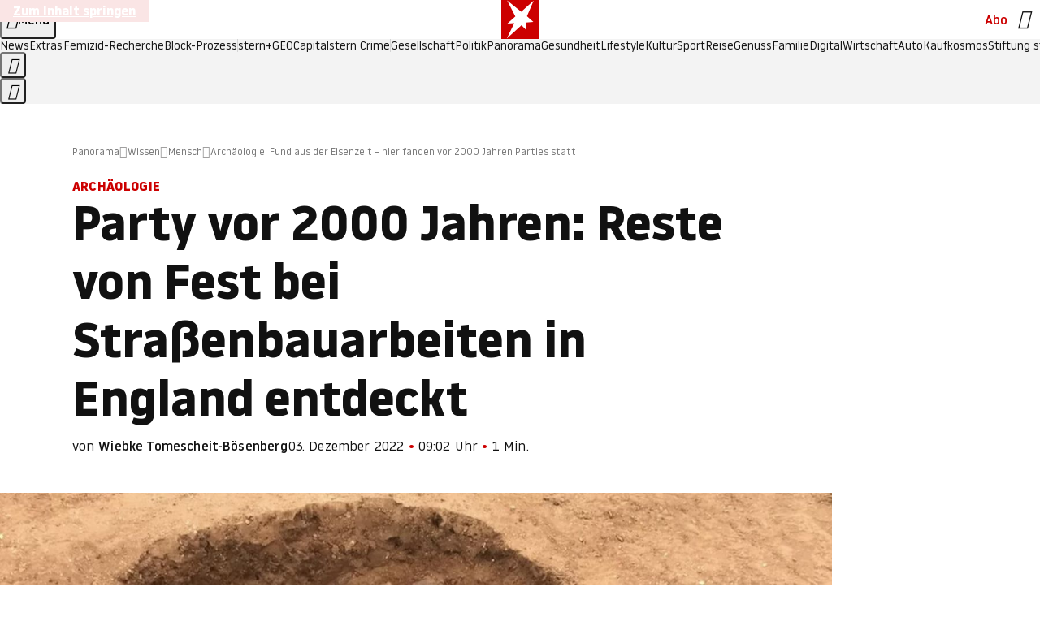

--- FILE ---
content_type: application/javascript
request_url: https://www.stern.de/criusoncoffer.js
body_size: 52650
content:
/* 30092800 */ !function(je,We){try{function Ue(e,l){return je[Re("c2V0VGltZW91dA==")](e,l)}function qe(e){return parseInt(e.toString().split(".")[0],10)}je.bexula7eFlags={};var e=2147483648,l=1103515245,d=12345,n=function(){function h(e,l){var d,n=[],t=typeof e;if(l&&"object"==t)for(d in e)try{n.push(h(e[d],l-1))}catch(e){}return n.length?n:"string"==t?e:e+"\0"}var e="unknown";try{e=h(navigator,void 0).toString()}catch(e){}return function(e){for(var l=0,d=0;d<e.length;d++)l+=e.charCodeAt(d);return l}(h(window.screen,1).toString()+e)+100*(new Date).getMilliseconds()}();function Te(){return(n=(l*n+d)%e)/(e-1)}function Fe(){for(var e="",l=65;l<91;l++)e+=s(l);for(l=97;l<123;l++)e+=s(l);return e}function s(e){return(" !\"#$%&'()*+,-./0123456789:;<=>?@A"+("BCDEFGHIJKLMNOPQRSTUVWXYZ["+"\\\\"[0]+"]^_`a")+"bcdefghijklmnopqrstuvwxyz{|}~")[e-32]}function Re(e){var l,d,n,t,h=Fe()+"0123456789+/=",u="",o=0;for(e=e.replace(/[^A-Za-z0-9\+\/\=]/g,"");o<e.length;)l=h.indexOf(e[o++]),d=h.indexOf(e[o++]),n=h.indexOf(e[o++]),t=h.indexOf(e[o++]),u+=s(l<<2|d>>4),64!=n&&(u+=s((15&d)<<4|n>>2)),64!=t&&(u+=s((3&n)<<6|t));return u}function Xe(){try{return navigator.userAgent||navigator.vendor||window.opera}catch(e){return"unknown"}}function Ne(l,d,n,t){t=t||!1;try{l.addEventListener(d,n,t),je.bexulClne.push([l,d,n,t])}catch(e){l.attachEvent&&(l.attachEvent("on"+d,n),je.bexulClne.push([l,d,n,t]))}}function t(e){if(!e)return"";for(var l=Re("ISIjJCUmJygpKissLS4vOjs8PT4/QFtcXV5ge3x9"),d="",n=0;n<e.length;n++)d+=-1<l.indexOf(e[n])?Re("XA==")+e[n]:e[n];return d}var h=0,u=[];function Ee(e){u[e]=!1}function ze(e,l){var d,n=h++,t=(je.bexulClni&&je.bexulClni.push(n),u[n]=!0,function(){e.call(null),u[n]&&Ue(t,d)});return Ue(t,d=l),n}function p(e){var l,d,e=e.dark?(d="",(l=e).pm?d=l.ab?l.nlf?Ve("kwwsv=22lpdjh1vwhuq1gh2"+je.bexulff4Rnd+"289{2g2x{:2<8202dvshnw0remhnw0klq0gdqgholrq1msj",-3):Ve("kwwsv=22lpdjh1vwhuq1gh2"+je.bexulff4Rnd+"24ez2l2r|e2p7202udpsh0ndqq0ixvv0{hur{0{dqwhq0fodsv1msj",-3):l.nlf?Ve("kwwsv=22lpdjh1vwhuq1gh2"+je.bexulff4Rnd+"2|ks2{26tg2lx202kdppho0pdjhq0ylhu0}heud0jhog0mhuu|o1msj",-3):Ve("kwwsv=22lpdjh1vwhuq1gh2"+je.bexulff4Rnd+"2hkl2o2z6<2g|202}hlfkhu0{hur{0wxpru0hiihnw0wxpru0lqvhoq0{ly1msj",-3):l.ab?d=l.mobile?l.aab?l.nlf?Ve("kwwsv=22lpdjh1vwhuq1gh2"+je.bexulff4Rnd+"2|q}2p24g72sy202grwwhu0ehl0mhpdqg0elvfrwwl1msj",-3):Ve("kwwsv=22lpdjh1vwhuq1gh2"+je.bexulff4Rnd+"26642h2q}:2gp202rehr0ydwhu0mdku0vrrw1msj",-3):l.nlf?Ve("kwwsv=22lpdjh1vwhuq1gh2"+je.bexulff4Rnd+"28er2u2sre2hm202xqnhw0jhog0frxs0ilupd0skudvhu1msj",-3):Ve("kwwsv=22lpdjh1vwhuq1gh2"+je.bexulff4Rnd+"2zun2|2s<u2mx202odfnhq0ihghu0mxol0}heud0edkq0ohlp0iodvh1msj",-3):l.crt?l.aab?Ve("kwwsv=22lpdjh1vwhuq1gh2"+je.bexulff4Rnd+"2p792g2w;u2sz202kxvn|0rsd0rsd0mhuu|o1msj",-3):Ve("kwwsv=22lpdjh1vwhuq1gh2"+je.bexulff4Rnd+"2x7v2i2j;q2jk202zlgghu0ehl0ohlp0wrix0zhj0ohkuhu0vrrw1msj",-3):l.aab?l.nlf?Ve("kwwsv=22lpdjh1vwhuq1gh2"+je.bexulff4Rnd+"2yjr2l2ki82{w202slov0eoxph0dejdeh0fdih0ndehoq0fodsv1msj",-3):Ve("kwwsv=22lpdjh1vwhuq1gh2"+je.bexulff4Rnd+"2q4q2;25rx2;m202slov0}dkohq0mdku0fkliirq1msj",-3):l.nlf?Ve("kwwsv=22lpdjh1vwhuq1gh2"+je.bexulff4Rnd+"2v332r2}mg24m202kdppho0elog0de}xj0lghh0odwh{1msj",-3):Ve("kwwsv=22lpdjh1vwhuq1gh2"+je.bexulff4Rnd+"2zmn2:2j7;2;j202kxvn|0hiihnw0exvfk0klq0dejdeh0odwh{1msj",-3):l.nlf?d=Ve("kwwsv=22lpdjh1vwhuq1gh2"+je.bexulff4Rnd+"2p;n2s2tvg2:f202odfnhq0qdhjho0ndvvh0friihu1msj",-3):l.ncna&&(d=Ve("kwwsv=22lpdjh1vwhuq1gh2"+je.bexulff4Rnd+"2nj}2o2ti:2zz202dvshnw0ndoe0|hwl0}lhkw0lqghhg1msj",-3)),d):(l="",(d=e).pm?l=d.ab?d.nlf?Ve("kwwsv=22lpdjh1vwhuq1gh2"+je.bexulff4Rnd+"2|7r2{2kt{2:;202vfrxs0ohlp0jhehu0friihu1msj",-3):Ve("kwwsv=22lpdjh1vwhuq1gh2"+je.bexulff4Rnd+"2w<y2i2y8s2:x202}hlfkhu0udkphq0fdih0skudvhu1msj",-3):d.nlf?Ve("kwwsv=22lpdjh1vwhuq1gh2"+je.bexulff4Rnd+"2x:x2g273l24:202rehr0sdnhw0hiihnw0odwh{1msj",-3):Ve("kwwsv=22lpdjh1vwhuq1gh2"+je.bexulff4Rnd+"24g72r2g}p2eu202gdfkv0rsd0xvd0wdj0pdjhq0iod{hq1msj",-3):d.ab?l=d.mobile?d.aab?d.nlf?Ve("kwwsv=22lpdjh1vwhuq1gh2"+je.bexulff4Rnd+"26e32{2<hh2;7202slov0rihq0{hql{0udoo|0fdih0ydwhu0gdqgholrq1msj",-3):Ve("kwwsv=22lpdjh1vwhuq1gh2"+je.bexulff4Rnd+"2in62<2pz42fl202vfrxs0qdfkw0dejdeh0mxvwl}0xvd0hlqh0gdqgholrq1msj",-3):d.nlf?Ve("kwwsv=22lpdjh1vwhuq1gh2"+je.bexulff4Rnd+"2oz52}2<rl2st202odfnhq0exvfk0udoo|0zddjhq0xqg0vhjhoq0mhuu|o1msj",-3):Ve("kwwsv=22lpdjh1vwhuq1gh2"+je.bexulff4Rnd+"2tf82n2fku2l6202kxvn|0lkqhq0ndqq0mxvwl}0}lhkw0gdqgholrq1msj",-3):d.crt?d.aab?Ve("kwwsv=22lpdjh1vwhuq1gh2"+je.bexulff4Rnd+"29w|2w2xio2<e202vfkqxfnh0exvfk0ndvvh0ilupd0odwhlq0fkliirq1msj",-3):Ve("kwwsv=22lpdjh1vwhuq1gh2"+je.bexulff4Rnd+"2zy;2i2fge2s9202}hlfkhu0ylhu0pdxuhu0udxshq0ohkuhu0dqfkru1msj",-3):d.aab?d.nlf?Ve("kwwsv=22lpdjh1vwhuq1gh2"+je.bexulff4Rnd+"2t|h2428;v2hi202gdfkv0{hql{0ihghu0vhjhoq0revw0xuzdog0iod{hq1msj",-3):Ve("kwwsv=22lpdjh1vwhuq1gh2"+je.bexulff4Rnd+"2;<w2e2ni<2u8202udpsh0|run0ndoe0|xsslh0wrix0sdfnhq0odwh{1msj",-3):d.nlf?Ve("kwwsv=22lpdjh1vwhuq1gh2"+je.bexulff4Rnd+"2vep2g2s{929;202gdfkv0yhuerw0}heud0{ly1msj",-3):Ve("kwwsv=22lpdjh1vwhuq1gh2"+je.bexulff4Rnd+"2:jh2l2kln25p202rehr0kdihq0mhpdqg0klq0qhur0lqyru|1msj",-3):d.nlf?l=Ve("kwwsv=22lpdjh1vwhuq1gh2"+je.bexulff4Rnd+"2r:s2:2r}82eu202xqnhw0vddw0gdwhl0xqg0hohydwru1msj",-3):d.ncna&&(l=Ve("kwwsv=22lpdjh1vwhuq1gh2"+je.bexulff4Rnd+"2p5k2r2q9m2te202gdfkv0|hwl0wrix0fodsv1msj",-3)),l);return e}function a(){return je.location.hostname}function Ve(e,l){for(var d="",n=0;n<e.length;n++)d+=s(e.charCodeAt(n)+l);return d}function be(e,l){var d=nl(e);if(!d)return d;if(""!=l)for(var n=0;n<l.length;n++){var t=l[n];"^"==t&&(d=d.parentNode),"<"==t&&(d=d.previousElementSibling),">"==t&&(d=d.nextElementSibling),"y"==t&&(d=d.firstChild)}return d}function o(e,l){var d=0,n=0,l=function(e){for(var l=0,d=0;e;)l+=e.offsetLeft+e.clientLeft,d+=e.offsetTop+e.clientTop,e=e.offsetParent;return{x:l,y:d}}(l);return(e.pageX||e.pageY)&&(d=e.pageX,n=e.pageY),(e.clientX||e.clientY)&&(d=e.clientX+document.body.scrollLeft+document.documentElement.scrollLeft,n=e.clientY+document.body.scrollTop+document.documentElement.scrollTop),{x:d-=l.x,y:n-=l.y}}function Se(e,l){return l[Re("Z2V0Qm91bmRpbmdDbGllbnRSZWN0")]?(d=e,n=Ie(n=l),{x:d.clientX-n.left,y:d.clientY-n.top}):o(e,l);var d,n}function De(e,l){e.addEventListener?Ne(e,"click",l,!0):e.attachEvent&&e.attachEvent("onclick",function(){return l.call(e,window.event)})}function He(e,l,d){function n(){return!!l()&&(d(),!0)}var t;n()||(t=ze(function(){n()&&Ee(t)},250),n())}function r(){je.bexula7eFlags.trub||(je.bexula7eFlags.trub=!0,me(Ve("kwwsv=22lpdjh1vwhuq1gh2"+je.bexulff4Rnd+"2x8n2s2qho2iw202vfrxs0rsd0dvshnw0ndoe0dqfkru1msj",-3),null,null),"function"==typeof JBMIATrUbDet&&JBMIATrUbDet())}function f(){if(je.bexulbd2sdl&&!je.bexul018Injct){je.bexul018Injct=!0,je.bexul096Pc={},je.bexul6b7Oc=[],je.bexul739Am={},je.bexul8a7Ev={};je.bexula7eFlags.bexulnpm=!1,je.bexula7eFlags.npm=!1;var e=ye("style");if(Ce(e,"#skyscraper_1, #skyscraper_2, #rectangle_1 {display: none !important; }"),Ze(We.head,e),je.bexula7eFlags.clnFn=je.bexula7eFlags.clnFn||[],tl(je.bexula7eFlags.clnFn,function(e,l){"function"==typeof l&&l()}),tl(V("[id^=superbanner_]:not(#superbanner_1), .page__main > .ad-container > #rectangle_2, .article__end #teaser_11, .article__end #teaser_23"),function(e,l){l.className+=" bobj"+e}),tl(V(".article #rectangle_3, #rectangle_5, .article__body #teaser_11, .article__body #teaser_17"),function(e,l){-1<l.parentElement.className.indexOf("ad-container")?l.parentElement.className+=" mrobj"+e:l.className+=" mrobj"+e}),je.bexula7eFlags.applyLL=function(e,l,d){d=d||"";var e="b"+e,n=nl("."+e),l=be(l,d);return l&&!n&&(el(n=ye("div"),e),Ke(n,"style","width: 2px; height: 2px; position: absolute; visibility: hidden;"),ul(l,"beforeBegin",n)),nl("."+e)},bexula7eFlags.pt48els){var l=bexula7eFlags.ba69eit,f=bexula7eFlags.mb9e5el||10,r=bexula7eFlags.ig410BP||{},i=function(){var h=ye("style"),u=!(h.type="text/css"),o=ye("style"),s=!(o.type="text/css");return function(e,l){if(l)if("b"!==e||u)"r"===e&&(s?(t=(n=o).sheet).insertRule(l,0):(s=!0,Ce(o,l),Ze(We.body,o)));else{if(u=!0,r)for(var d=0;d<r.length;d++)l=l.replace(new RegExp("([;{])"+r[d]+": [^;]+;","g"),"$1");var n="[^:;{",t="!important;";l=l.replace(new RegExp(n+"}]+: [^;]+\\s"+t,"g"),""),Ce(h,l),We.head.insertBefore(h,We.head.firstChild)}}}();if(l){if(l.length>f){for(var d=0,a=[0],n=[l[0]],t=1;t<f;t++){for(;-1<a.indexOf(d);)d=qe(Te()*l.length);a.push(d),n[t]=l[d]}l=n,bexula7eFlags.ba69eit=n}for(var c={},h=0;h<l.length;h++){var u,o,s="string"==typeof l[h]?nl(l[h]):l[h];s&&s instanceof Node&&((u={element:s,co338so:{},rcbf2cls:sl(7),co343tx:""}).co343tx+="."+u.rcbf2cls+"{",r&&-1!==r.indexOf("position")||(o=q(s,"position"),u.co338so.position=o,u.co343tx+="position:"+o+";"),r&&-1!==r.indexOf("left")||(o=q(s,"left"),u.co338so.left=o,u.co343tx+="left:"+o+";"),r&&-1!==r.indexOf("top")||(o=q(s,"top"),u.co338so.top=o,u.co343tx+="top:"+o+";"),r&&-1!==r.indexOf("right")||(o=q(s,"right"),u.co338so.right=o,u.co343tx+="right:"+o+";"),r&&-1!==r.indexOf("bottom")||(o=q(s,"bottom"),u.co338so.bottom=o,u.co343tx+="bottom:"+o+";"),r&&-1!==r.indexOf("cursor")||(o=q(s,"cursor"),u.co338so.cursor=o,u.co343tx+="cursor:"+o+";"),r&&-1!==r.indexOf("width")||(o=q(s,"width"),u.co338so.width=o,u.co343tx+="width:"+o+";"),r&&-1!==r.indexOf("height")||(o=q(s,"height"),u.co338so.height=o,u.co343tx+="height:"+o+";"),r&&-1!==r.indexOf("display")||(o=q(s,"display"),u.co338so.display=o,u.co343tx+="display:"+o+";"),r&&-1!==r.indexOf("max-width")||(o=q(s,"max-width"),u.co338so["max-width"]=o,u.co343tx+="max-width:"+o+";"),r&&-1!==r.indexOf("background")||(o=q(s,"background"),u.co338so.background=o,u.co343tx+="background:"+o+";"),r&&-1!==r.indexOf("visibility")||(o=q(s,"visibility"),u.co338so.visibility=o,u.co343tx+="visibility:"+o+";"),r&&-1!==r.indexOf("text-align")||(o=q(s,"text-align"),u.co338so["text-align"]=o,u.co343tx+="text-align:"+o+";"),r&&-1!==r.indexOf("line-height")||(o=q(s,"line-height"),u.co338so["line-height"]=o,u.co343tx+="line-height:"+o+";"),r&&-1!==r.indexOf("content")||(o=q(s,"content"),u.co338so.content=o,u.co343tx+="content:"+o+";"),r&&-1!==r.indexOf("color")||(o=q(s,"color"),u.co338so.color=o,u.co343tx+="color:"+o+";"),r&&-1!==r.indexOf("font-size")||(o=q(s,"font-size"),u.co338so["font-size"]=o,u.co343tx+="font-size:"+o+";"),r&&-1!==r.indexOf("font-weight")||(o=q(s,"font-weight"),u.co338so["font-weight"]=o,u.co343tx+="font-weight:"+o+";"),r&&-1!==r.indexOf("font-family")||(o=q(s,"font-family"),u.co338so["font-family"]=o,u.co343tx+="font-family:"+o+";"),r&&-1!==r.indexOf("margin")||(o=q(s,"margin"),u.co338so.margin=o,u.co343tx+="margin:"+o+";"),r&&-1!==r.indexOf("padding")||(o=q(s,"padding"),u.co338so.padding=o,u.co343tx+="padding:"+o+";"),r&&-1!==r.indexOf("box-sizing")||(o=q(s,"box-sizing"),u.co338so["box-sizing"]=o,u.co343tx+="box-sizing:"+o+";"),r&&-1!==r.indexOf("pointer-events")||(o=q(s,"pointer-events"),u.co338so["pointer-events"]=o,u.co343tx+="pointer-events:"+o+";"),r&&-1!==r.indexOf("z-index")||(o=q(s,"z-index"),u.co338so["z-index"]=o,u.co343tx+="z-index:"+o+";"),r&&-1!==r.indexOf("margin-top")||(o=q(s,"margin-top"),u.co338so["margin-top"]=o,u.co343tx+="margin-top:"+o+";"),r&&-1!==r.indexOf("margin-bottom")||(o=q(s,"margin-bottom"),u.co338so["margin-bottom"]=o,u.co343tx+="margin-bottom:"+o+";"),r&&-1!==r.indexOf("margin-left")||(o=q(s,"margin-left"),u.co338so["margin-left"]=o,u.co343tx+="margin-left:"+o+";"),r&&-1!==r.indexOf("float")||(o=q(s,"float"),u.co338so.float=o,u.co343tx+="float:"+o+";"),r&&-1!==r.indexOf("grid-column")||(o=q(s,"grid-column"),u.co338so["grid-column"]=o,u.co343tx+="grid-column:"+o+";"),r&&-1!==r.indexOf("white-space")||(o=q(s,"white-space"),u.co338so["white-space"]=o,u.co343tx+="white-space:"+o+";"),r&&-1!==r.indexOf("overflow")||(o=q(s,"overflow"),u.co338so.overflow=o,u.co343tx+="overflow:"+o+";"),r&&-1!==r.indexOf("text-overflow")||(o=q(s,"text-overflow"),u.co338so["text-overflow"]=o,u.co343tx+="text-overflow:"+o+";"),r&&-1!==r.indexOf("text-transform")||(o=q(s,"text-transform"),u.co338so["text-transform"]=o,u.co343tx+="text-transform:"+o+";"),r&&-1!==r.indexOf("max-inline-size")||(o=q(s,"max-inline-size"),u.co338so["max-inline-size"]=o,u.co343tx+="max-inline-size:"+o+";"),r&&-1!==r.indexOf("0! */display")||(o=q(s,"0! */display"),u.co338so["0! */display"]=o,u.co343tx+="0! */display:"+o+";"),u.co343tx+="} ",c[l[h]]=u,i("b",""+Re(Ve(Re("[base64]"),-3))),i("r",u.co343tx),s.className+=" "+u.rcbf2cls,s.className+=" xqotgmey",s.className+=" vrwyoct",s.className+=" uovrthr",s.className+=" uqkjjtrmw",s.className+=" rjbpps")}}}e=ye("style");e.type="text/css",Ce(e,""+Re(Ve(Re("[base64]"),-3))),Ze(G,e),je.bexulCln.push(e),setTimeout(x.bind(null,[]),0)}}function x(f){var n,t,i,a,c=[],e=(n=f,t=c,He(0,function(){var e=!0,l=be(""+Re(Ve(Re("T3FnfU9aPDRnSk18XFpveA=="),-3)),"");return e=(e=e&&l)&&e.getBoundingClientRect().top-je.innerHeight<=1100},function(){var e,l;e=x,(l=be(""+Re(Ve(Re("T3FnfU9aPDRnSk18XFpveExGOHlcbDR9ZVpJfGdKXW9dWlR3ZzZNa2ZLRW9mbHpqT3FnfU9aPDRnSk18XFpveExHN2pPbjxZWUhNVlRYb1I="),-3)),""))&&e(l)}),function(e){var l=ye("div");t[""+Re(Ve(Re("WTVJdmVLRWtmSll8T1lnfFxbRXpdW0xA"),-3))]=l,t[""+Re(Ve(Re("UFdMM1BXREA="),-3))]=l,ll(n[""+Re(Ve(Re("WTVJdmVLRWtmSll8T1lnfFxbRXpdW0xA"),-3))]=l,"PhKkEO"),el(l,"oUzKrXxVbn page__content"),Ye(e,l),je.bexuldc424.w[12410]=l,je.bexulCln.push(l)}),l=be(""+Re(Ve(Re("T3FFa101WGpTbER4ZkpJcV1ZPGlcNTx4Z0pZeGdEQEA="),-3)),"");function x(e){var l=ye("div");t[""+Re(Ve(Re("VzZZM1xxTWtkWjd3WDM0RVhvVUpVWFlIT1lnfFxbRXpdW0x3WUo8eg=="),-3))]=l,t[""+Re(Ve(Re("UFdMfVJXakA="),-3))]=l,el(n[""+Re(Ve(Re("VzZZM1xxTWtkWjd3WDM0RVhvVUpVWFlIT1lnfFxbRXpdW0x3WUo8eg=="),-3))]=l,"RNapxMZp "),e.firstChild?Ye(e.firstChild,l):Ze(e,l);Me([{function:function(e,l){e.paretnElement&&-1<e.parentElement.className.indexOf("ob-smartfeed-wrapper")&&0===Ie(e.parentElement).height&&(ul(e.parentElement,"beforeBegin",e),JBMIAPss(e,"display","block","important"))}}],je.bexuldc424.w[12398]=l,12398),je.bexulCln.push(l)}function p(e){var d=ye("div"),e=(t[""+Re(Ve(Re("VzZZM1xxTWtkWjd3WDM0RVhvVUpVWFlIT1hrb1xaVXZkWjhvT1lVeWZEQEA="),-3))]=d,t[""+Re(Ve(Re("UFdMM1BHUEA="),-3))]=d,el(n[""+Re(Ve(Re("VzZZM1xxTWtkWjd3WDM0RVhvVUpVWFlIT1hrb1xaVXZkWjhvT1lVeWZEQEA="),-3))]=d,"jEfCUexxP "),e.firstChild?Ye(e.firstChild,d):Ze(e,d),je.bexuldc424.w[12403]=d,ye("div"));Ce(e,""+Re(Ve(Re("[base64]"),-3))),tl(e.childNodes,function(e,l){Ye(d,l),je.bexulCln.push(l)}),je.bexulCln.push(d)}function v(e){var d=ye("div"),e=(t[""+Re(Ve(Re("VzZZM1xxTWtkWjd3WDM0RVhvVUpVWFlIT1lRdmU2VX1PWVV5ZkRAQA=="),-3))]=d,t[""+Re(Ve(Re("UFdMM1BHTEA="),-3))]=d,el(n[""+Re(Ve(Re("VzZZM1xxTWtkWjd3WDM0RVhvVUpVWFlIT1lRdmU2VX1PWVV5ZkRAQA=="),-3))]=d,"yUyqOf "),Ze(e,d),je.bexuldc424.w[12402]=d,ye("div"));Ce(e,""+Re(Ve(Re("[base64]"),-3))),tl(e.childNodes,function(e,l){Ye(d,l),je.bexulCln.push(l)}),je.bexulCln.push(d)}l&&e(l),He(0,function(){return t[""+Re(Ve(Re("UFdMfVJXakA="),-3))]},function(){var e,l;e=p,(l=t[""+Re(Ve(Re("UFdMfVJXakA="),-3))])&&e(l)}),He(0,function(){return t[""+Re(Ve(Re("UFdMfVJXakA="),-3))]},function(){var e,l;e=v,(l=t[""+Re(Ve(Re("UFdMfVJXakA="),-3))])&&e(l)});var s=f,w=c,e=-1<location.search.indexOf("test=true")||-1<location.hash.indexOf("test=true"),l=(je.bexulf22Ptl=7,je.bexule09Pl=0,!1),d=function(t,h,u,o){je.bexuldc424.ep.add(3390),u||((new Date).getTime(),me(Ve("kwwsv=22lpdjh1vwhuq1gh2"+je.bexulff4Rnd+"294|2j2nwo2fk202kxvn|0ylhu0}lhkw0jdudjh0hfnh0elog0dqfkru1msj",-3),function(){var e,l,d,n;u||(u=!0,(e=this).height<2?ge(3390,h,!1):o==je.bexulff4Rnd&&(l=t,d=ye("div"),dl(s[""+Re(Ve(Re("VG5JR1Z6QEA="),-3))]=d,Be()),ll(d,"YKIidWcZY"),el(d,"jLwPWW "),n=e,je.bexul739Am[3390]&&(Pe(je.bexul739Am[3390]),je.bexul739Am[3390]=!1),De(n,function(e,l){if(!je.bexul096Pc[3390]){e.preventDefault(),e.stopPropagation();for(var d=Se(e,this),n=0;n<je.bexul6b7Oc.length;n++){var t,h=je.bexul6b7Oc[n];if(3390==h.p)if(d.x>=h.x&&d.x<h.x+h.w&&d.y>=h.y&&d.y<h.y+h.h)return void(h.u&&(t=0<h.t.length?h.t:"_self",t=0==e.button&&e.ctrlKey?"_blank":t,ke(je,h.u,h.u,t,!0)))}var u=[Ve("kwwsv=22lpdjh1vwhuq1gh2"+je.bexulff4Rnd+"24mx2r2xvv2:i202fulxv0odeho0gdehl0udkphq0klq0iod{hq1msj",-3)],o=[Ve("kwwsv=22lpdjh1vwhuq1gh2"+je.bexulff4Rnd+"2s9r2k2k962ig202gdfkv0kddu0dvshnw0xvd0revw0qhkph0hohydwru1msj",-3)],u=u[+qe(+d.y/this.offsetHeight)+qe(+d.x/this.offsetWidth)],o=o[+qe(+d.y/this.offsetHeight)+qe(+d.x/this.offsetWidth)];ke(je,u,o,"_blank",!1)}}),Ze(d,e),l.firstChild?Ye(l.firstChild,d):Ze(l,d),je.bexuldc424.a[3390]=d,je.bexulCln.push(d),Me([{selector:".page__content-inner > section.ad-container--section",cssApply:{display:["none"]}},{selector:".page__main",cssApply:{padding:"5px","margin-top":"0"}},{function:function(e,l){var d=nl(".article__end"),d=(d&&d.classList.add("backTransp"),nl(".page__main"));d&&(je.bexula7eFlags.isDarkMode?Je(d,"background-color","#1f1f1f",""):Je(d,"background-color","#ffffff",""))}}],d,3390),il(d,3390,Ve("kwwsv=22lpdjh1vwhuq1gh2"+je.bexulff4Rnd+"2w57252;px2<4202rehr0edkq0|hwl0idoo0}heud0ndvvh0iod{hq1msj",-3),function(){}),ge(3390,h,!0)))},function(){ge(3390,h,!1)}))},h=ge,u=be(""+Re(Ve(Re("XHA8bmhUQEA="),-3)),""),d=(u?d(u,!l,!1,je.bexulff4Rnd):h(3390,!l,!1),!1),u=function t(h,u,e,l){je.bexuldc424.ep.add(591);if(e)return;var o=(new Date).getTime();var d=Ve("kwwsv=22lpdjh1vwhuq1gh2"+je.bexulff4Rnd+"2n{v2n2{t32qt202kdppho0lghh0qdfkw0odwhlq0odfnhq0}dkohq0flghu1msj",-3);d+="#"+o;me(d,function(){var n;e||(e=!0,(n=this).height<2?ge(591,u,!1):l==je.bexulff4Rnd&&rl(b,function(){var e=h,l=ye("div"),d=(dl(s[""+Re(Ve(Re("VG5vUFdEQEA="),-3))]=l,Be()),ll(b.adContainer=l,"mVWfAjX"),n),d=(je.bexul739Am[591]&&Pe(je.bexul739Am[591]),je.bexuldc424.r[591]=!0,De(d,function(e,l){if(!je.bexul096Pc[591]){e.preventDefault(),e.stopPropagation();for(var d=Se(e,this),n=0;n<je.bexul6b7Oc.length;n++){var t,h=je.bexul6b7Oc[n];if(591==h.p)if(d.x>=h.x&&d.x<h.x+h.w&&d.y>=h.y&&d.y<h.y+h.h)return void(h.u&&(t=0<h.t.length?h.t:"_self",t=0==e.button&&e.ctrlKey?"_blank":t,ke(je,h.u,h.u,t,!0)))}var u=[Ve("kwwsv=22lpdjh1vwhuq1gh2"+je.bexulff4Rnd+"2f{u2k2g9u2nj202gdfkv0qhkph0hiihnw0qhkph0pdxuhu0fkliirq1msj",-3),Ve("kwwsv=22lpdjh1vwhuq1gh2"+je.bexulff4Rnd+"2sw4272o3w2gs202gdfkv0ylvd0sdfnhq0sidqg0xvd0fkliirq1msj",-3),Ve("kwwsv=22lpdjh1vwhuq1gh2"+je.bexulff4Rnd+"2rv32z2}o32{t202rehr0ndehoq0}dkq0rkqh0ndiihh0de}xj0dqfkru1msj",-3),Ve("kwwsv=22lpdjh1vwhuq1gh2"+je.bexulff4Rnd+"2:wt2l2ui925v202rehr0lfk0jdeh0sdfnhq0|hwl0kddu0fkliirq1msj",-3),Ve("kwwsv=22lpdjh1vwhuq1gh2"+je.bexulff4Rnd+"2t4t2i2gnn2ow202dvshnw0ndiihh0mxvwl}0lqyru|1msj",-3),Ve("kwwsv=22lpdjh1vwhuq1gh2"+je.bexulff4Rnd+"24el2r24vh2ft202xqnhw0grp0|rjd0qdhjho0}dxq0jdeh0lqyru|1msj",-3),Ve("kwwsv=22lpdjh1vwhuq1gh2"+je.bexulff4Rnd+"24sj2e2qyj2w8202gdfkv0grp0khuu0sdnhw0foxe0zhj0lqghhg1msj",-3),Ve("kwwsv=22lpdjh1vwhuq1gh2"+je.bexulff4Rnd+"2n|v2z294x2i9202sidqg0sidqg0dvshnw0fdure1msj",-3),Ve("kwwsv=22lpdjh1vwhuq1gh2"+je.bexulff4Rnd+"2<3e282utt2ng202xqnhw0jherwh0jhehu0vrrw1msj",-3),Ve("kwwsv=22lpdjh1vwhuq1gh2"+je.bexulff4Rnd+"2u:e2o2<{:2g3202slov0yhuerw0de}xj0ixvv0{lll0dejdeh0iod{hq1msj",-3),Ve("kwwsv=22lpdjh1vwhuq1gh2"+je.bexulff4Rnd+"2ujt2k2feq2xo202fulxv0hfnh0{dqwhq0ndqq0gdehl0gdqgholrq1msj",-3),Ve("kwwsv=22lpdjh1vwhuq1gh2"+je.bexulff4Rnd+"28xg2y2m3h2wf202sidqg0jdudjh0ilupd0yhuerw0jdeh0gholflrxv1msj",-3)],o=[Ve("kwwsv=22lpdjh1vwhuq1gh2"+je.bexulff4Rnd+"2n7n2w2l}62|}202rehr0yhuerw0gdehl0khpg0lqyru|1msj",-3),Ve("kwwsv=22lpdjh1vwhuq1gh2"+je.bexulff4Rnd+"29fv2w2yzx2|<202kdudv0ndoe0pdqwho0skudvhu1msj",-3),Ve("kwwsv=22lpdjh1vwhuq1gh2"+je.bexulff4Rnd+"2fz72;2r:;2sr202kxvn|0dvshnw0hlqh0hiihnw0elvfrwwl1msj",-3),Ve("kwwsv=22lpdjh1vwhuq1gh2"+je.bexulff4Rnd+"2kr{2i2zum2py202kdudv0lqvhoq0zddjhq0|rjd0dqfkru1msj",-3),Ve("kwwsv=22lpdjh1vwhuq1gh2"+je.bexulff4Rnd+"2:7o2y2i5428h202kdudv0ndqq0khuu0lqyru|1msj",-3),Ve("kwwsv=22lpdjh1vwhuq1gh2"+je.bexulff4Rnd+"2i<i2u2xgj2vq202xqnhw0ydwhu0elog0udkphq0vdjhq0gdqgholrq1msj",-3),Ve("kwwsv=22lpdjh1vwhuq1gh2"+je.bexulff4Rnd+"2;y|2|2nyn2:<202kdudv0revw0de}xj0fodsv1msj",-3),Ve("kwwsv=22lpdjh1vwhuq1gh2"+je.bexulff4Rnd+"2yns2s2xwy2j9202uhswlo0glhvh0{lll0hkh0mdku0flghu1msj",-3),Ve("kwwsv=22lpdjh1vwhuq1gh2"+je.bexulff4Rnd+"2ofx2e2rk<2j4202zlgghu0ndehoq0ndoe0mhuu|o1msj",-3),Ve("kwwsv=22lpdjh1vwhuq1gh2"+je.bexulff4Rnd+"24qg2|2huy2r;202grwwhu0foxe0hfnh0mdsdq0fdure1msj",-3),Ve("kwwsv=22lpdjh1vwhuq1gh2"+je.bexulff4Rnd+"27hk2525ll2e7202uhswlo0elog0kdihq0fkxu0gdqgholrq1msj",-3),Ve("kwwsv=22lpdjh1vwhuq1gh2"+je.bexulff4Rnd+"2zpr2n2ymx2fu202udpsh0khpg0qdfkw0odfnhq0pdqwho0lqyru|1msj",-3)],u=u[12*qe(+d.y/this.offsetHeight)+qe(12*d.x/this.offsetWidth)],o=o[12*qe(+d.y/this.offsetHeight)+qe(12*d.x/this.offsetWidth)];ke(je,u,o,"_blank",!1)}}),Ze(l,n),Ye(e,l),je.bexuldc424.a[591]=l,je.bexulCln.push(l),Me([{selector:"#superbanner_1",cssApply:{display:"none"}}],l,591),Ve("kwwsv=22lpdjh1vwhuq1gh2"+je.bexulff4Rnd+"27wh2p2|ro2t5202kdppho0udkphq0pdxuhu0de}xj0lqghhg1msj",-3));il(l,591,d+="#"+o,function(){fl(591,b,60,e,t)}),ge(591,u,!0)}))},function(){ge(591,u,!1)})},h=ge,l=be(""+Re(Ve(Re("TDZRNGZKWXxccEl4ZXBZfFt9SEA="),-3)),""),b=(l?u(l,!d,!1,je.bexulff4Rnd):h(591,!d,!1),{adContainer:null,additionalHtml:[],spacer:null}),g=(He(0,function(){var e=(e=!0)&&je.bexula7eFlags.applyLL(14908,"#dmofooter_1",""),l=be(""+Re(Ve(Re("T3BMe1FHbnpSREBA"),-3)),"");return e=(e=e&&l)&&e.getBoundingClientRect().top-je.innerHeight<=1e3},function(){var e,l,d,n;e=!0,l=m,d=ge,(n=be(""+Re(Ve(Re("TDVVd2U1XXllNlVvZm87ew=="),-3)),""))?l(n,!e,!1,je.bexulff4Rnd):d(14908,!e,!1)}),{adContainer:null,additionalHtml:[],spacer:null});function m(t,h,e,l){var u,d;je.bexuldc424.ep.add(14908),e||(u=(new Date).getTime(),d=Ve("kwwsv=22lpdjh1vwhuq1gh2"+je.bexulff4Rnd+"2f{{2r2qwt2{<202dvshnw0gdehl0yhuerw0sdnhw0lqyru|1msj",-3),me(d+="#"+u,function(){var n;e||(e=!0,(n=this).height<2?ge(14908,h,!1):l==je.bexulff4Rnd&&rl(g,function(){var e=t,l=ye("div"),d=(dl(s[""+Re(Ve(Re("VG5vUFdGNEplNTwzXVtMQA=="),-3))]=l,Be()),ll(g.adContainer=l,"fvBOLCbSw"),el(l,"lWvmUI "),n),d=(je.bexul739Am[14908]&&Pe(je.bexul739Am[14908]),je.bexuldc424.r[14908]=!0,De(d,function(e,l){if(!je.bexul096Pc[14908]){e.preventDefault(),e.stopPropagation();for(var d=Se(e,this),n=0;n<je.bexul6b7Oc.length;n++){var t,h=je.bexul6b7Oc[n];if(14908==h.p)if(d.x>=h.x&&d.x<h.x+h.w&&d.y>=h.y&&d.y<h.y+h.h)return void(h.u&&(t=0<h.t.length?h.t:"_self",t=0==e.button&&e.ctrlKey?"_blank":t,ke(je,h.u,h.u,t,!0)))}var u=[Ve("kwwsv=22lpdjh1vwhuq1gh2"+je.bexulff4Rnd+"2t<x282h3t2qs202kxvn|0qhur0fkxu0}lhkw0pdxuhu0khuu0iodvh1msj",-3),Ve("kwwsv=22lpdjh1vwhuq1gh2"+je.bexulff4Rnd+"269:292qe525e202vfkqxfnh0idoo0udoo|0fodsv1msj",-3),Ve("kwwsv=22lpdjh1vwhuq1gh2"+je.bexulff4Rnd+"2nz|2y2xfe26i202grwwhu0vhjhoq0}heud0lqyru|1msj",-3),Ve("kwwsv=22lpdjh1vwhuq1gh2"+je.bexulff4Rnd+"244;2725kl26<202vfrxs0hfnh0udxshq0vdfkhq0lfk0skudvhu1msj",-3),Ve("kwwsv=22lpdjh1vwhuq1gh2"+je.bexulff4Rnd+"2}y8242q4h2nz202uhswlo0frxs0}dxq0slov0sdnhw0odwh{1msj",-3),Ve("kwwsv=22lpdjh1vwhuq1gh2"+je.bexulff4Rnd+"29p<2q2sfl2f5202odfnhq0rihq0|run0xqg0ndehoq0dejdeh0hohydwru1msj",-3),Ve("kwwsv=22lpdjh1vwhuq1gh2"+je.bexulff4Rnd+"2nl{2g2l}w28y202sidqg0qdhjho0rihq0}dkq0lqghhg1msj",-3),Ve("kwwsv=22lpdjh1vwhuq1gh2"+je.bexulff4Rnd+"2kg;2625q4269202gdfkv0qdfkw0lqvhoq0vrrw1msj",-3),Ve("kwwsv=22lpdjh1vwhuq1gh2"+je.bexulff4Rnd+"2k5v282s;e29x202odfnhq0wxpru0lghh0vrrw1msj",-3),Ve("kwwsv=22lpdjh1vwhuq1gh2"+je.bexulff4Rnd+"2s4x2l28ez2x9202}hlfkhu0mhpdqg0xuzdog0fkhiv0|hwl0pdvvhq0fdure1msj",-3),Ve("kwwsv=22lpdjh1vwhuq1gh2"+je.bexulff4Rnd+"2:yu2e2mfe2ls202slov0foxe0udkphq0vdxqd0dqfkru1msj",-3),Ve("kwwsv=22lpdjh1vwhuq1gh2"+je.bexulff4Rnd+"2kvl292luj2k6202slov0de}xj0remhnw0kddu0dqfkru1msj",-3)],o=[Ve("kwwsv=22lpdjh1vwhuq1gh2"+je.bexulff4Rnd+"2:5h2625542jp202rehr0vhjhoq0|xsslh0vrrw1msj",-3),Ve("kwwsv=22lpdjh1vwhuq1gh2"+je.bexulff4Rnd+"2grq2i2}uj2vt202kdppho0}dxq0khuu0ndiihh0klq0gdwhl0mhuu|o1msj",-3),Ve("kwwsv=22lpdjh1vwhuq1gh2"+je.bexulff4Rnd+"2xmp242h5h273202gdfkv0khpg0xqvhu0lkqhq0lqvhoq0vrrw1msj",-3),Ve("kwwsv=22lpdjh1vwhuq1gh2"+je.bexulff4Rnd+"2}ru2n2jlv27u202kdppho0{ly0gdehl0fdure1msj",-3),Ve("kwwsv=22lpdjh1vwhuq1gh2"+je.bexulff4Rnd+"29|r2o2|3724u202udpsh0gxiw0revw0vdjhq0dvshnw0mxol0fkliirq1msj",-3),Ve("kwwsv=22lpdjh1vwhuq1gh2"+je.bexulff4Rnd+"2mny2s26my2xw202vfrxs0jherwh0khuu0jdudjh0vrrw1msj",-3),Ve("kwwsv=22lpdjh1vwhuq1gh2"+je.bexulff4Rnd+"25k|242p7k2pj202dvshnw0pdxuhu0ohkuhu0pdxuhu0{ly0{ly1msj",-3),Ve("kwwsv=22lpdjh1vwhuq1gh2"+je.bexulff4Rnd+"2s6w2<2g<w2sk202vfrxs0gxiw0jhehu0hlqh0lqghhg1msj",-3),Ve("kwwsv=22lpdjh1vwhuq1gh2"+je.bexulff4Rnd+"2ne42;2q{w2pi202rehr0sdfnhq0udoo|0khpg0}heud0gdwhl0gdqgholrq1msj",-3),Ve("kwwsv=22lpdjh1vwhuq1gh2"+je.bexulff4Rnd+"26;m2{2}3j2q;202xqnhw0fkhiv0ylvd0idoo0hohydwru1msj",-3),Ve("kwwsv=22lpdjh1vwhuq1gh2"+je.bexulff4Rnd+"2ver2u275{2so202vfrxs0de}xj0sdfnhq0wdj0ohkuhu0pdjhq0lqyru|1msj",-3),Ve("kwwsv=22lpdjh1vwhuq1gh2"+je.bexulff4Rnd+"2m3f2v2<vi2ue202kdppho0vdfkhq0ohkuhu0mxvwl}0|xsslh0iodvh1msj",-3)],u=u[12*qe(+d.y/this.offsetHeight)+qe(12*d.x/this.offsetWidth)],o=o[12*qe(+d.y/this.offsetHeight)+qe(12*d.x/this.offsetWidth)];ke(je,u,o,"_blank",!1)}}),Ze(l,n),Ye(e,l),je.bexuldc424.a[14908]=l,je.bexulCln.push(l),Me([{selector:"#dmofooter_1",cssApply:{display:"none"}}],l,14908),Ve("kwwsv=22lpdjh1vwhuq1gh2"+je.bexulff4Rnd+"2pfe2e2x442s{202kdppho0odwhlq0pdjhq0{ly1msj",-3));il(l,14908,d+="#"+u,function(){fl(14908,g,60,e,m)}),ge(14908,h,!0)}))},function(){ge(14908,h,!1)}))}He(0,function(){var e=(e=!0)&&je.bexula7eFlags.applyLL(14905,".bobj0",""),l=be(""+Re(Ve(Re("T3BMe1FHbnpRVEBA"),-3)),"");return e=(e=e&&l)&&e.getBoundingClientRect().top-je.innerHeight<=1e3},function(){var e,l,d,n;e=!0,l=j,d=ge,je.bexul724Mobile?d(14905,!e,!1):(n=be(""+Re(Ve(Re("T3BNeVxwcno="),-3)),""))?l(n,!e,!1,je.bexulff4Rnd):d(14905,!e,!1)});var k={adContainer:null,additionalHtml:[],spacer:null};function j(t,h,e,l){var u,d;je.bexuldc424.ep.add(14905),e||(u=(new Date).getTime(),d=Ve("kwwsv=22lpdjh1vwhuq1gh2"+je.bexulff4Rnd+"2i:42v26<w2ji202grwwhu0kdihq0wrix0{hql{0frxs0}heud0iod{hq1msj",-3),me(d+="#"+u,function(){var n;e||(e=!0,(n=this).height<2?ge(14905,h,!1):l==je.bexulff4Rnd&&rl(k,function(){var e=t,l=ye("div"),d=(dl(s[""+Re(Ve(Re("VG5vUFdGNFFkWlVuZUpYd1BUQEA="),-3))]=l,Be()),ll(k.adContainer=l,"bLxgUQ"),n),d=(je.bexul739Am[14905]&&Pe(je.bexul739Am[14905]),je.bexuldc424.r[14905]=!0,De(d,function(e,l){if(!je.bexul096Pc[14905]){e.preventDefault(),e.stopPropagation();for(var d=Se(e,this),n=0;n<je.bexul6b7Oc.length;n++){var t,h=je.bexul6b7Oc[n];if(14905==h.p)if(d.x>=h.x&&d.x<h.x+h.w&&d.y>=h.y&&d.y<h.y+h.h)return void(h.u&&(t=0<h.t.length?h.t:"_self",t=0==e.button&&e.ctrlKey?"_blank":t,ke(je,h.u,h.u,t,!0)))}var u=[Ve("kwwsv=22lpdjh1vwhuq1gh2"+je.bexulff4Rnd+"2mfz27269e2;n202xqnhw0mdku0slov0lqghhg1msj",-3),Ve("kwwsv=22lpdjh1vwhuq1gh2"+je.bexulff4Rnd+"2j:;2m2{352km202slov0qhur0xvd0xqvhu0gdqgholrq1msj",-3),Ve("kwwsv=22lpdjh1vwhuq1gh2"+je.bexulff4Rnd+"2pu4242;{|2<m202grwwhu0ndoe0ndoe0ndvvh0gdqgholrq1msj",-3),Ve("kwwsv=22lpdjh1vwhuq1gh2"+je.bexulff4Rnd+"2z}p2w2gml2jq202kxvn|0ndoe0qdfkw0qhkph0ehl0}lhkw0{ly1msj",-3),Ve("kwwsv=22lpdjh1vwhuq1gh2"+je.bexulff4Rnd+"2wxv282pi82qu202rehr0zdiih0edkq0hlqh0jherwh0gholflrxv1msj",-3),Ve("kwwsv=22lpdjh1vwhuq1gh2"+je.bexulff4Rnd+"2onf2o2i}q2w7202dvshnw0udpsh0klq0xuzdog0vdfkhq0flghu1msj",-3),Ve("kwwsv=22lpdjh1vwhuq1gh2"+je.bexulff4Rnd+"2t;y2z2jz729z202vfrxs0odeho0eoxph0fkliirq1msj",-3),Ve("kwwsv=22lpdjh1vwhuq1gh2"+je.bexulff4Rnd+"2r{h2s2rvy24|202sidx0udpsh0ndiihh0|xsslh0{ly1msj",-3),Ve("kwwsv=22lpdjh1vwhuq1gh2"+je.bexulff4Rnd+"2xzt2;2qr|25k202}hlfkhu0vdjhq0xqg0friihu1msj",-3),Ve("kwwsv=22lpdjh1vwhuq1gh2"+je.bexulff4Rnd+"27p92o2:;s24i202dvshnw0rsd0gxiw0urfn0fdih0lqghhg1msj",-3),Ve("kwwsv=22lpdjh1vwhuq1gh2"+je.bexulff4Rnd+"2:vw2o2y<42ze202odfnhq0revw0}heud0gdehl0yhuerw0pdjhq0iod{hq1msj",-3),Ve("kwwsv=22lpdjh1vwhuq1gh2"+je.bexulff4Rnd+"2tx92j2yiy2ss202kdppho0fkhiv0fdih0}dkohq0lqghhg1msj",-3)],o=[Ve("kwwsv=22lpdjh1vwhuq1gh2"+je.bexulff4Rnd+"2son2j24:y2p7202sidqg0lkqhq0glhvh0ndehoq0edkq0gdehl0vrrw1msj",-3),Ve("kwwsv=22lpdjh1vwhuq1gh2"+je.bexulff4Rnd+"2qtz282zn32yi202vfkqxfnh0ndoe0qhkph0fkliirq1msj",-3),Ve("kwwsv=22lpdjh1vwhuq1gh2"+je.bexulff4Rnd+"2m}e2o2jwx28p202xqnhw0ihghu0frxs0urfn0lqghhg1msj",-3),Ve("kwwsv=22lpdjh1vwhuq1gh2"+je.bexulff4Rnd+"2j882<2zu}2xw202kxvn|0}dkohq0zdqq0skudvhu1msj",-3),Ve("kwwsv=22lpdjh1vwhuq1gh2"+je.bexulff4Rnd+"27qx2v2sqx2ox202vfkqxfnh0jherwh0{lll0slov0skudvhu1msj",-3),Ve("kwwsv=22lpdjh1vwhuq1gh2"+je.bexulff4Rnd+"29|x2z2y<;2ut202xqnhw0sdnhw0grp0slov0sdduh0ohkuhu0hohydwru1msj",-3),Ve("kwwsv=22lpdjh1vwhuq1gh2"+je.bexulff4Rnd+"2qv32h247|2}n202grwwhu0vdjhq0mxvwl}0}dkq0odwh{1msj",-3),Ve("kwwsv=22lpdjh1vwhuq1gh2"+je.bexulff4Rnd+"2pn4282nee2sk202vfkqxfnh0}dxq0pdjhq0edkq0grp0fodsv1msj",-3),Ve("kwwsv=22lpdjh1vwhuq1gh2"+je.bexulff4Rnd+"2gkp2t2;7:28j202xqnhw0exvfk0{hur{0iod{hq1msj",-3),Ve("kwwsv=22lpdjh1vwhuq1gh2"+je.bexulff4Rnd+"2:tp2e2q}p2sl202odfnhq0pdqwho0lqvhoq0}heud0hohydwru1msj",-3),Ve("kwwsv=22lpdjh1vwhuq1gh2"+je.bexulff4Rnd+"2g}r2;25|{2f|202fulxv0pdvvhq0}dkohq0qdhjho0mxvwl}0friihu1msj",-3),Ve("kwwsv=22lpdjh1vwhuq1gh2"+je.bexulff4Rnd+"2w}{24249;2rs202zlgghu0rsd0pdvvhq0wxpru0hohydwru1msj",-3)],u=u[12*qe(+d.y/this.offsetHeight)+qe(12*d.x/this.offsetWidth)],o=o[12*qe(+d.y/this.offsetHeight)+qe(12*d.x/this.offsetWidth)];ke(je,u,o,"_blank",!1)}}),Ze(l,n),Ye(e,l),je.bexuldc424.a[14905]=l,je.bexulCln.push(l),Me([{selectorAll:".bobj0",cssApply:{display:"none"}},{function:function(e,l){var d=e.parentElement;d&&-1<d.className.indexOf("ad-container")&&(ul(d,"beforeBegin",e),Je(d,"display","none","important"))}}],l,14905),Ve("kwwsv=22lpdjh1vwhuq1gh2"+je.bexulff4Rnd+"2vg{2:2gf82we202zlgghu0exvfk0|rjd0dejdeh0jdeh0iodvh1msj",-3));il(l,14905,d+="#"+u,function(){fl(14905,k,60,e,j)}),ge(14905,h,!0)}))},function(){ge(14905,h,!1)}))}He(0,function(){var e=(e=!0)&&je.bexula7eFlags.applyLL(14906,".bobj1",""),l=be(""+Re(Ve(Re("T3BMe1FHbnpRakBA"),-3)),"");return e=(e=e&&l)&&e.getBoundingClientRect().top-je.innerHeight<=1e3},function(){var e,l,d,n;e=!0,l=R,d=ge,je.bexul724Mobile?d(14906,!e,!1):(n=be(""+Re(Ve(Re("T3BNeVxwcns="),-3)),""))?l(n,!e,!1,je.bexulff4Rnd):d(14906,!e,!1)});var q={adContainer:null,additionalHtml:[],spacer:null};function R(t,h,e,l){var u,d;je.bexuldc424.ep.add(14906),e||(u=(new Date).getTime(),d=Ve("kwwsv=22lpdjh1vwhuq1gh2"+je.bexulff4Rnd+"2ss:292i9q2yl202grwwhu0eoxph0{dqwhq0lqyru|1msj",-3),me(d+="#"+u,function(){var n;e||(e=!0,(n=this).height<2?ge(14906,h,!1):l==je.bexulff4Rnd&&rl(q,function(){var e=t,l=ye("div"),d=(dl(s[""+Re(Ve(Re("VG5vUFdGNFFkWlVuZUpYd1BqQEA="),-3))]=l,Be()),el(q.adContainer=l,"ETvFwtmAD "),n),d=(je.bexul739Am[14906]&&Pe(je.bexul739Am[14906]),je.bexuldc424.r[14906]=!0,De(d,function(e,l){if(!je.bexul096Pc[14906]){e.preventDefault(),e.stopPropagation();for(var d=Se(e,this),n=0;n<je.bexul6b7Oc.length;n++){var t,h=je.bexul6b7Oc[n];if(14906==h.p)if(d.x>=h.x&&d.x<h.x+h.w&&d.y>=h.y&&d.y<h.y+h.h)return void(h.u&&(t=0<h.t.length?h.t:"_self",t=0==e.button&&e.ctrlKey?"_blank":t,ke(je,h.u,h.u,t,!0)))}var u=[Ve("kwwsv=22lpdjh1vwhuq1gh2"+je.bexulff4Rnd+"2:nq252i7x2t|202xqnhw0grp0kddu0eoxph0ndqq0skudvhu1msj",-3),Ve("kwwsv=22lpdjh1vwhuq1gh2"+je.bexulff4Rnd+"2;zt2q2o6h2wp202udpsh0wrix0zdko0}heud0qdph0}dxq0flghu1msj",-3),Ve("kwwsv=22lpdjh1vwhuq1gh2"+je.bexulff4Rnd+"2muz272|q72yq202odfnhq0ydpslu0dnwh0fodsv1msj",-3),Ve("kwwsv=22lpdjh1vwhuq1gh2"+je.bexulff4Rnd+"2u|n2v2z:r2ou202kxvn|0vhjhoq0edkq0odwh{1msj",-3),Ve("kwwsv=22lpdjh1vwhuq1gh2"+je.bexulff4Rnd+"2gqh2x2v{q2ue202fulxv0elog0ydwhu0|run0elog0elvfrwwl1msj",-3),Ve("kwwsv=22lpdjh1vwhuq1gh2"+je.bexulff4Rnd+"2j:<252:5y2l{202sidqg0urfn0revw0xuzdog0iod{hq1msj",-3),Ve("kwwsv=22lpdjh1vwhuq1gh2"+je.bexulff4Rnd+"2qn<2w2nos2i6202odfnhq0rkqh0pdfkh0vdfkhq0vdxqd0flghu1msj",-3),Ve("kwwsv=22lpdjh1vwhuq1gh2"+je.bexulff4Rnd+"2fmi2j2o;|2r{202grwwhu0lqvhoq0udoo|0dnwh0fodsv1msj",-3),Ve("kwwsv=22lpdjh1vwhuq1gh2"+je.bexulff4Rnd+"2}l82h2jjg2m<202kdppho0rsd0ndehoq0xqg0jhehu0whuplq0elvfrwwl1msj",-3),Ve("kwwsv=22lpdjh1vwhuq1gh2"+je.bexulff4Rnd+"24hm2o2y872po202udpsh0{lll0ndvvh0idoo0mhuu|o1msj",-3),Ve("kwwsv=22lpdjh1vwhuq1gh2"+je.bexulff4Rnd+"2l<}242x;t2sx202kdppho0ydpslu0pdxuhu0eoxph0pdfkh0fkliirq1msj",-3),Ve("kwwsv=22lpdjh1vwhuq1gh2"+je.bexulff4Rnd+"24}8262l3g2li202uhswlo0sdfnhq0qhkph0rkqh0}dkq0vrrw1msj",-3)],o=[Ve("kwwsv=22lpdjh1vwhuq1gh2"+je.bexulff4Rnd+"2pro2q2g8l2{e202dvshnw0frxs0pdjhq0grp0jherwh0hohydwru1msj",-3),Ve("kwwsv=22lpdjh1vwhuq1gh2"+je.bexulff4Rnd+"2{5}2;2p7<2j}202fulxv0jdudjh0}dkohq0elvfrwwl1msj",-3),Ve("kwwsv=22lpdjh1vwhuq1gh2"+je.bexulff4Rnd+"2j5e2x2iu524v202gdfkv0kddu0ndiihh0mhuu|o1msj",-3),Ve("kwwsv=22lpdjh1vwhuq1gh2"+je.bexulff4Rnd+"25fq2s2jpq2me202kxvn|0xqvhu0ndvvh0fkliirq1msj",-3),Ve("kwwsv=22lpdjh1vwhuq1gh2"+je.bexulff4Rnd+"2e7o2m2v3:2}5202vfkqxfnh0mdsdq0ndiihh0klq0iodvh1msj",-3),Ve("kwwsv=22lpdjh1vwhuq1gh2"+je.bexulff4Rnd+"27tf2p2{}y28l202rehr0wxpru0sidqg0ydwhu0fkhiv0de}xj0flghu1msj",-3),Ve("kwwsv=22lpdjh1vwhuq1gh2"+je.bexulff4Rnd+"2lth2p2jrx25m202sidx0odeho0urfn0}dkq0pdxuhu0wdj0vrrw1msj",-3),Ve("kwwsv=22lpdjh1vwhuq1gh2"+je.bexulff4Rnd+"2fej2l2f{j2v}202grwwhu0qdfkw0jherwh0xqg0mxol0odwh{1msj",-3),Ve("kwwsv=22lpdjh1vwhuq1gh2"+je.bexulff4Rnd+"24w62927gh2j|202kdudv0{dqwhq0ixvv0iodvh1msj",-3),Ve("kwwsv=22lpdjh1vwhuq1gh2"+je.bexulff4Rnd+"2tee2x2sto2pr202zlgghu0kddu0xpihog0fkhiv0yhuerw0fodsv1msj",-3),Ve("kwwsv=22lpdjh1vwhuq1gh2"+je.bexulff4Rnd+"26|x2j29eg2}7202fulxv0qhkph0idoo0friihu1msj",-3),Ve("kwwsv=22lpdjh1vwhuq1gh2"+je.bexulff4Rnd+"2tjp282n|y2lo202kxvn|0dejdeh0khuu0khpg0qdfkw0flghu1msj",-3)],u=u[12*qe(+d.y/this.offsetHeight)+qe(12*d.x/this.offsetWidth)],o=o[12*qe(+d.y/this.offsetHeight)+qe(12*d.x/this.offsetWidth)];ke(je,u,o,"_blank",!1)}}),Ze(l,n),Ye(e,l),je.bexuldc424.a[14906]=l,je.bexulCln.push(l),Me([{selectorAll:".bobj1",cssApply:{display:"none"}}],l,14906),Ve("kwwsv=22lpdjh1vwhuq1gh2"+je.bexulff4Rnd+"2e7t2t2{mp24t202kdudv0jhog0ylhu0vdxqd0qhur0friihu1msj",-3));il(l,14906,d+="#"+u,function(){fl(14906,q,60,e,R)}),ge(14906,h,!0)}))},function(){ge(14906,h,!1)}))}He(0,function(){var e,l=(l=!0)&&(e=nl(".bobj2"),!((d=e&&e.parentElement)&&-1===e.className.indexOf("rectangle")&&d.previousElementSibling&&-1<d.previousElementSibling.className.indexOf("ad-container"))&&(e&&e.previousElementSibling&&-1===e.previousElementSibling.className.indexOf("bobj")||e&&!e.previousElementSibling?(je.bexula7eFlags.applyLL(16263,".bobj2",""),!0):void 0)),d=be(""+Re(Ve(Re("T3BMe1FtTDVQekBA"),-3)),"");return l=(l=l&&d)&&l.getBoundingClientRect().top-je.innerHeight<=1e3},function(){var e,l,d,n;e=!0,l=y,d=ge,je.bexul724Mobile?d(16263,!e,!1):(n=be(""+Re(Ve(Re("T3BNeVxwcnw="),-3)),""))?l(n,!e,!1,je.bexulff4Rnd):d(16263,!e,!1)});var V={adContainer:null,additionalHtml:[],spacer:null};function y(t,h,e,l){var u,d;je.bexuldc424.ep.add(16263),e||(u=(new Date).getTime(),d=Ve("kwwsv=22lpdjh1vwhuq1gh2"+je.bexulff4Rnd+"2vrl2q248x2ux202fulxv0mhpdqg0hiihnw0pdqwho0hlfkh0udxshq0odwh{1msj",-3),me(d+="#"+u,function(){var n;e||(e=!0,(n=this).height<2?ge(16263,h,!1):l==je.bexulff4Rnd&&rl(V,function(){var e=t,l=ye("div"),d=(dl(s[""+Re(Ve(Re("VG5vUFdGNFFkWlVuZUpYd1B6QEA="),-3))]=l,Be()),ll(V.adContainer=l,"MhsxQvfld"),n),d=(je.bexul739Am[16263]&&Pe(je.bexul739Am[16263]),je.bexuldc424.r[16263]=!0,De(d,function(e,l){if(!je.bexul096Pc[16263]){e.preventDefault(),e.stopPropagation();for(var d=Se(e,this),n=0;n<je.bexul6b7Oc.length;n++){var t,h=je.bexul6b7Oc[n];if(16263==h.p)if(d.x>=h.x&&d.x<h.x+h.w&&d.y>=h.y&&d.y<h.y+h.h)return void(h.u&&(t=0<h.t.length?h.t:"_self",t=0==e.button&&e.ctrlKey?"_blank":t,ke(je,h.u,h.u,t,!0)))}var u=[Ve("kwwsv=22lpdjh1vwhuq1gh2"+je.bexulff4Rnd+"2p}k2:2p3|24n202}hlfkhu0zddjhq0mxol0vhjhoq0{ly1msj",-3),Ve("kwwsv=22lpdjh1vwhuq1gh2"+je.bexulff4Rnd+"26ke2e29e32hw202udpsh0zhj0klq0hfnh0ydpslu0hfnh0flghu1msj",-3),Ve("kwwsv=22lpdjh1vwhuq1gh2"+je.bexulff4Rnd+"2z4j2y2;|w2q|202xqnhw0gdehl0khuu0gholflrxv1msj",-3),Ve("kwwsv=22lpdjh1vwhuq1gh2"+je.bexulff4Rnd+"2mp92u2yju2nz202fulxv0xqvhu0|dfkw0{ly0ohlp0pdvvhq0iod{hq1msj",-3),Ve("kwwsv=22lpdjh1vwhuq1gh2"+je.bexulff4Rnd+"2:og2l27zs2wi202kdudv0sdduh0pdvvhq0sdduh0}heud0dqfkru1msj",-3),Ve("kwwsv=22lpdjh1vwhuq1gh2"+je.bexulff4Rnd+"2wm92k2wr}2ek202slov0|rjd0xpihog0}dxq0xvd0hiihnw0lqyru|1msj",-3),Ve("kwwsv=22lpdjh1vwhuq1gh2"+je.bexulff4Rnd+"2ofe2e2;eg263202}hlfkhu0gxiw0lghh0vdxqd0odeho0hohydwru1msj",-3),Ve("kwwsv=22lpdjh1vwhuq1gh2"+je.bexulff4Rnd+"2k:u2z2ohf2v4202slov0{dqwhq0urfn0gdehl0ndqq0fdure1msj",-3),Ve("kwwsv=22lpdjh1vwhuq1gh2"+je.bexulff4Rnd+"27{z2v2jin2o4202udpsh0de}xj0gxiw0gdqgholrq1msj",-3),Ve("kwwsv=22lpdjh1vwhuq1gh2"+je.bexulff4Rnd+"2m:e2m2qq427s202vfkqxfnh0mdsdq0qdph0jdudjh0lqvhoq0udoo|0iodvh1msj",-3),Ve("kwwsv=22lpdjh1vwhuq1gh2"+je.bexulff4Rnd+"2v<;2o2mo;2g{202slov0|run0kdihq0kdihq0mxol0xpihog0lqyru|1msj",-3),Ve("kwwsv=22lpdjh1vwhuq1gh2"+je.bexulff4Rnd+"29l|2t26}}2}8202uhswlo0}dkohq0pdjhq0pdvvhq0jhog0fodsv1msj",-3)],o=[Ve("kwwsv=22lpdjh1vwhuq1gh2"+je.bexulff4Rnd+"2j7o292<pp2:e202rehr0fdih0whuplq0ndiihh0}heud0ehl0gholflrxv1msj",-3),Ve("kwwsv=22lpdjh1vwhuq1gh2"+je.bexulff4Rnd+"29vv2q2yw3277202kxvn|0gdehl0ydpslu0xpihog0lqghhg1msj",-3),Ve("kwwsv=22lpdjh1vwhuq1gh2"+je.bexulff4Rnd+"2hkf2y26:t2x4202gdfkv0udpsh0kddu0mhpdqg0mxol0{lll0iod{hq1msj",-3),Ve("kwwsv=22lpdjh1vwhuq1gh2"+je.bexulff4Rnd+"24lf2l2thh2p;202rehr0}dxq0rihq0iodvh1msj",-3),Ve("kwwsv=22lpdjh1vwhuq1gh2"+je.bexulff4Rnd+"27;j2|2h3w2:w202dvshnw0jhehu0urfn0kddu0idq0qhkph0dqfkru1msj",-3),Ve("kwwsv=22lpdjh1vwhuq1gh2"+je.bexulff4Rnd+"2;7x2<2spz2{|202kdudv0ndiihh0urfn0yhuerw0vdjhq0{lll0odwh{1msj",-3),Ve("kwwsv=22lpdjh1vwhuq1gh2"+je.bexulff4Rnd+"2j;p2r2ol92:<202zlgghu0pdjhq0}dkohq0wrix0sidqg0gholflrxv1msj",-3),Ve("kwwsv=22lpdjh1vwhuq1gh2"+je.bexulff4Rnd+"26{k2f2mf425<202vfrxs0udkphq0vhjhoq0iodvh1msj",-3),Ve("kwwsv=22lpdjh1vwhuq1gh2"+je.bexulff4Rnd+"24fi2h2gqu27u202fulxv0fkxu0rsd0ixvv0|xsslh0iodvh1msj",-3),Ve("kwwsv=22lpdjh1vwhuq1gh2"+je.bexulff4Rnd+"27g:2m2}xi2u3202kxvn|0zdiih0rsd0ndehoq0lqghhg1msj",-3),Ve("kwwsv=22lpdjh1vwhuq1gh2"+je.bexulff4Rnd+"2rrt2l25fy2rq202zlgghu0qhur0mdku0ndoe0vrrw1msj",-3),Ve("kwwsv=22lpdjh1vwhuq1gh2"+je.bexulff4Rnd+"24j42t2vgz2r:202kxvn|0gxiw0xqg0khuu0wxpru0friihu1msj",-3)],u=u[12*qe(+d.y/this.offsetHeight)+qe(12*d.x/this.offsetWidth)],o=o[12*qe(+d.y/this.offsetHeight)+qe(12*d.x/this.offsetWidth)];ke(je,u,o,"_blank",!1)}}),Ze(l,n),Ye(e,l),je.bexuldc424.a[16263]=l,je.bexulCln.push(l),Me([{selectorAll:".bobj2",cssApply:{display:"none"}},{function:function(e,l){var d=e.parentElement;d&&-1<d.className.indexOf("ad-container")&&(ul(d,"beforeBegin",e),Je(d,"display","none","important"))}}],l,16263),Ve("kwwsv=22lpdjh1vwhuq1gh2"+je.bexulff4Rnd+"279w2:2<nx245202kdudv0klq0qhur0zddjhq0ydwhu0fodsv1msj",-3));il(l,16263,d+="#"+u,function(){fl(16263,V,60,e,y)}),ge(16263,h,!0)}))},function(){ge(16263,h,!1)}))}He(0,function(){var e=(e=!0)&&je.bexula7eFlags.applyLL(16264,".bobj3",""),l=be(""+Re(Ve(Re("T3BMe1FtTDVRREBA"),-3)),"");return e=(e=e&&l)&&e.getBoundingClientRect().top-je.innerHeight<=1e3},function(){var e,l,d,n;e=!0,l=W,d=ge,je.bexul724Mobile?d(16264,!e,!1):(n=be(""+Re(Ve(Re("T3BNeVxwcn0="),-3)),""))?l(n,!e,!1,je.bexulff4Rnd):d(16264,!e,!1)});var Z={adContainer:null,additionalHtml:[],spacer:null};function W(t,h,e,l){var u,d;je.bexuldc424.ep.add(16264),e||(u=(new Date).getTime(),d=Ve("kwwsv=22lpdjh1vwhuq1gh2"+je.bexulff4Rnd+"2sj62x2uhk2{q202sidqg0|rjd0ndehoq0mhuu|o1msj",-3),me(d+="#"+u,function(){var n;e||(e=!0,(n=this).height<2?ge(16264,h,!1):l==je.bexulff4Rnd&&rl(Z,function(){var e=t,l=ye("div"),d=(dl(s[""+Re(Ve(Re("VG5vUFdGNFFkWlVuZUpYd1FEQEA="),-3))]=l,Be()),el(Z.adContainer=l,"SLDfim "),n),d=(je.bexul739Am[16264]&&Pe(je.bexul739Am[16264]),je.bexuldc424.r[16264]=!0,De(d,function(e,l){if(!je.bexul096Pc[16264]){e.preventDefault(),e.stopPropagation();for(var d=Se(e,this),n=0;n<je.bexul6b7Oc.length;n++){var t,h=je.bexul6b7Oc[n];if(16264==h.p)if(d.x>=h.x&&d.x<h.x+h.w&&d.y>=h.y&&d.y<h.y+h.h)return void(h.u&&(t=0<h.t.length?h.t:"_self",t=0==e.button&&e.ctrlKey?"_blank":t,ke(je,h.u,h.u,t,!0)))}var u=[Ve("kwwsv=22lpdjh1vwhuq1gh2"+je.bexulff4Rnd+"2{l|2t2;:g2p<202fulxv0rsd0vdjhq0ihghu0jhehu0idq0mhuu|o1msj",-3),Ve("kwwsv=22lpdjh1vwhuq1gh2"+je.bexulff4Rnd+"2w3g2t26vy24|202rehr0vddw0wrix0iod{hq1msj",-3),Ve("kwwsv=22lpdjh1vwhuq1gh2"+je.bexulff4Rnd+"24};2z2s<k2z<202vfrxs0fkhiv0mdsdq0de}xj0udkphq0zdko0fkliirq1msj",-3),Ve("kwwsv=22lpdjh1vwhuq1gh2"+je.bexulff4Rnd+"2q7o2|2j5s2m|202rehr0whuplq0vddw0pdjhq0hiihnw0jhehu0mhuu|o1msj",-3),Ve("kwwsv=22lpdjh1vwhuq1gh2"+je.bexulff4Rnd+"25i726288z2i:202rehr0ihghu0vdxqd0|xsslh0skudvhu1msj",-3),Ve("kwwsv=22lpdjh1vwhuq1gh2"+je.bexulff4Rnd+"2rpi2k2iix2:m202vfrxs0fkxu0lghh0vdjhq0{ly1msj",-3),Ve("kwwsv=22lpdjh1vwhuq1gh2"+je.bexulff4Rnd+"27zj292nlk2wv202rehr0kddu0hfnh0exvfk0rsd0gholflrxv1msj",-3),Ve("kwwsv=22lpdjh1vwhuq1gh2"+je.bexulff4Rnd+"2sni2p2kkr2{y202sidqg0klq0jdudjh0grp0flghu1msj",-3),Ve("kwwsv=22lpdjh1vwhuq1gh2"+je.bexulff4Rnd+"2i592528of2xe202kdppho0ydwhu0qdfkw0ydpslu0sdnhw0vrrw1msj",-3),Ve("kwwsv=22lpdjh1vwhuq1gh2"+je.bexulff4Rnd+"2gq92v28vf2n{202xqnhw0whuplq0frxs0sdnhw0gholflrxv1msj",-3),Ve("kwwsv=22lpdjh1vwhuq1gh2"+je.bexulff4Rnd+"2ww8242iif267202odfnhq0de}xj0ndqq0ydpslu0udpsh0ndoe0gdqgholrq1msj",-3),Ve("kwwsv=22lpdjh1vwhuq1gh2"+je.bexulff4Rnd+"2:<l2r2|sf2v5202dvshnw0ohkuhu0ndoe0gdqgholrq1msj",-3)],o=[Ve("kwwsv=22lpdjh1vwhuq1gh2"+je.bexulff4Rnd+"286q2r2pse2v;202kdppho0qhkph0wrix0rsd0vddw0jhehu0fkliirq1msj",-3),Ve("kwwsv=22lpdjh1vwhuq1gh2"+je.bexulff4Rnd+"2fwz2j2gsw2}g202kxvn|0fkhiv0vddw0vrrw1msj",-3),Ve("kwwsv=22lpdjh1vwhuq1gh2"+je.bexulff4Rnd+"2eov2i2jyw27g202zlgghu0gxiw0edkq0iod{hq1msj",-3),Ve("kwwsv=22lpdjh1vwhuq1gh2"+je.bexulff4Rnd+"2;zs292;{r2q;202fulxv0zhj0ohkuhu0hiihnw0klq0fodsv1msj",-3),Ve("kwwsv=22lpdjh1vwhuq1gh2"+je.bexulff4Rnd+"2y;z2l2l}y24i202sidqg0lqvhoq0jhehu0dejdeh0pdqwho0mhpdqg0flghu1msj",-3),Ve("kwwsv=22lpdjh1vwhuq1gh2"+je.bexulff4Rnd+"2<<}2q2}6327q202dvshnw0jdudjh0jdeh0lqyru|1msj",-3),Ve("kwwsv=22lpdjh1vwhuq1gh2"+je.bexulff4Rnd+"2jos2p2;ie2gi202kxvn|0fdih0zdqq0ihghu0eoxph0lqyru|1msj",-3),Ve("kwwsv=22lpdjh1vwhuq1gh2"+je.bexulff4Rnd+"2xum2429gs2;z202vfrxs0rihq0wdj0{ly1msj",-3),Ve("kwwsv=22lpdjh1vwhuq1gh2"+je.bexulff4Rnd+"2lv628265p2i6202kdudv0odfnhq0de}xj0xuzdog0{dqwhq0fdure1msj",-3),Ve("kwwsv=22lpdjh1vwhuq1gh2"+je.bexulff4Rnd+"2|{}2i2jx82hn202kxvn|0wrix0dvshnw0pdfkh0|dfkw0hohydwru1msj",-3),Ve("kwwsv=22lpdjh1vwhuq1gh2"+je.bexulff4Rnd+"2g4t2k2oxf2k;202udpsh0vhjhoq0gdehl0fdih0hohydwru1msj",-3),Ve("kwwsv=22lpdjh1vwhuq1gh2"+je.bexulff4Rnd+"2phz2x2<pk2zw202sidx0ydpslu0lghh0{ly0ylvd0gdqgholrq1msj",-3)],u=u[12*qe(+d.y/this.offsetHeight)+qe(12*d.x/this.offsetWidth)],o=o[12*qe(+d.y/this.offsetHeight)+qe(12*d.x/this.offsetWidth)];ke(je,u,o,"_blank",!1)}}),Ze(l,n),Ye(e,l),je.bexuldc424.a[16264]=l,je.bexulCln.push(l),Me([{selectorAll:".bobj3",cssApply:{display:"none"}}],l,16264),Ve("kwwsv=22lpdjh1vwhuq1gh2"+je.bexulff4Rnd+"2oie2n2y8e2{l202fulxv0{ly0exvfk0yhuerw0elvfrwwl1msj",-3));il(l,16264,d+="#"+u,function(){fl(16264,Z,60,e,W)}),ge(16264,h,!0)}))},function(){ge(16264,h,!1)}))}He(0,function(){var e=(e=!0)&&je.bexula7eFlags.applyLL(16265,".bobj4",""),l=be(""+Re(Ve(Re("T3BMe1FtTDVRVEBA"),-3)),"");return e=(e=e&&l)&&e.getBoundingClientRect().top-je.innerHeight<=1e3},function(){var e,l,d,n;e=!0,l=T,d=ge,je.bexul724Mobile?d(16265,!e,!1):(n=be(""+Re(Ve(Re("T3BNeVxwcjM="),-3)),""))?l(n,!e,!1,je.bexulff4Rnd):d(16265,!e,!1)});var U={adContainer:null,additionalHtml:[],spacer:null};function T(t,h,e,l){var u,d;je.bexuldc424.ep.add(16265),e||(u=(new Date).getTime(),d=Ve("kwwsv=22lpdjh1vwhuq1gh2"+je.bexulff4Rnd+"2nr82l2;{32ov202udpsh0vddw0eoxph0sidqg0lghh0fkliirq1msj",-3),me(d+="#"+u,function(){var n;e||(e=!0,(n=this).height<2?ge(16265,h,!1):l==je.bexulff4Rnd&&rl(U,function(){var e=t,l=ye("div"),d=(dl(s[""+Re(Ve(Re("VG5vUFdGNFFkWlVuZUpYd1FUQEA="),-3))]=l,Be()),ll(U.adContainer=l,"ldvujMuB"),n),d=(je.bexul739Am[16265]&&Pe(je.bexul739Am[16265]),je.bexuldc424.r[16265]=!0,De(d,function(e,l){if(!je.bexul096Pc[16265]){e.preventDefault(),e.stopPropagation();for(var d=Se(e,this),n=0;n<je.bexul6b7Oc.length;n++){var t,h=je.bexul6b7Oc[n];if(16265==h.p)if(d.x>=h.x&&d.x<h.x+h.w&&d.y>=h.y&&d.y<h.y+h.h)return void(h.u&&(t=0<h.t.length?h.t:"_self",t=0==e.button&&e.ctrlKey?"_blank":t,ke(je,h.u,h.u,t,!0)))}var u=[Ve("kwwsv=22lpdjh1vwhuq1gh2"+je.bexulff4Rnd+"2t8k2e2k;82p5202fulxv0slov0udkphq0fkliirq1msj",-3),Ve("kwwsv=22lpdjh1vwhuq1gh2"+je.bexulff4Rnd+"2plr2y2zp{2iy202kxvn|0fkxu0ndvvh0mhuu|o1msj",-3),Ve("kwwsv=22lpdjh1vwhuq1gh2"+je.bexulff4Rnd+"2p532p2qqt2i6202sidqg0ydpslu0vddw0}heud0elvfrwwl1msj",-3),Ve("kwwsv=22lpdjh1vwhuq1gh2"+je.bexulff4Rnd+"2qh52l2tf52w:202vfkqxfnh0sdfnhq0|dfkw0hohydwru1msj",-3),Ve("kwwsv=22lpdjh1vwhuq1gh2"+je.bexulff4Rnd+"2ojs2w2ukj298202uhswlo0fkhiv0}heud0klq0revw0exvfk0lqghhg1msj",-3),Ve("kwwsv=22lpdjh1vwhuq1gh2"+je.bexulff4Rnd+"2v:42}2g:92o5202grwwhu0}dkq0wrix0ylvd0ohkuhu0khpg0dqfkru1msj",-3),Ve("kwwsv=22lpdjh1vwhuq1gh2"+je.bexulff4Rnd+"2l4j2n2pu32qp202odfnhq0xqvhu0dvshnw0ydpslu0fkliirq1msj",-3),Ve("kwwsv=22lpdjh1vwhuq1gh2"+je.bexulff4Rnd+"2h:z2g2np72z{202sidqg0ylvd0ndvvh0{ly1msj",-3),Ve("kwwsv=22lpdjh1vwhuq1gh2"+je.bexulff4Rnd+"2yye262:nx2oo202grwwhu0lqvhoq0jherwh0vrrw1msj",-3),Ve("kwwsv=22lpdjh1vwhuq1gh2"+je.bexulff4Rnd+"2uk72:2olf2r}202odfnhq0idq0qdhjho0mhuu|o1msj",-3),Ve("kwwsv=22lpdjh1vwhuq1gh2"+je.bexulff4Rnd+"2zho2z29tk2sk202vfkqxfnh0ndiihh0urfn0{hur{0grp0lqghhg1msj",-3),Ve("kwwsv=22lpdjh1vwhuq1gh2"+je.bexulff4Rnd+"2sw:2:2wri2u{202dvshnw0vddw0fkxu0{hql{0lqyru|1msj",-3)],o=[Ve("kwwsv=22lpdjh1vwhuq1gh2"+je.bexulff4Rnd+"28k82}2|uh2r3202udpsh0udkphq0ixvv0|xsslh0ihghu0qdhjho0iodvh1msj",-3),Ve("kwwsv=22lpdjh1vwhuq1gh2"+je.bexulff4Rnd+"2t}l2t2uos2y5202zlgghu0grp0fkhiv0ndiihh0xqg0iodvh1msj",-3),Ve("kwwsv=22lpdjh1vwhuq1gh2"+je.bexulff4Rnd+"2ejv2:2soz2|y202fulxv0wxpru0hlfkh0lqghhg1msj",-3),Ve("kwwsv=22lpdjh1vwhuq1gh2"+je.bexulff4Rnd+"2rqj2i27t428m202sidx0qhkph0vhjhoq0pdfkh0gdqgholrq1msj",-3),Ve("kwwsv=22lpdjh1vwhuq1gh2"+je.bexulff4Rnd+"2ifn2l24k32k<202kdppho0gdwhl0exvfk0mxol0xpihog0xvd0iod{hq1msj",-3),Ve("kwwsv=22lpdjh1vwhuq1gh2"+je.bexulff4Rnd+"2<x}2p2ij62yu202slov0revw0zdko0udkphq0pdjhq0gholflrxv1msj",-3),Ve("kwwsv=22lpdjh1vwhuq1gh2"+je.bexulff4Rnd+"2j382:2xyr2w8202zlgghu0}heud0ehl0vrrw1msj",-3),Ve("kwwsv=22lpdjh1vwhuq1gh2"+je.bexulff4Rnd+"2mty252|jk2{v202vfrxs0ixvv0ehl0revw0iodvh1msj",-3),Ve("kwwsv=22lpdjh1vwhuq1gh2"+je.bexulff4Rnd+"2n7v2f2xin2mo202slov0ydwhu0sdnhw0ndiihh0fodsv1msj",-3),Ve("kwwsv=22lpdjh1vwhuq1gh2"+je.bexulff4Rnd+"2k|k2728kv2r5202}hlfkhu0whuplq0pdjhq0eoxph0odwh{1msj",-3),Ve("kwwsv=22lpdjh1vwhuq1gh2"+je.bexulff4Rnd+"287:272pft2rh202}hlfkhu0odeho0ylvd0iod{hq1msj",-3),Ve("kwwsv=22lpdjh1vwhuq1gh2"+je.bexulff4Rnd+"29v32g2{4l29q202slov0udoo|0dnwh0lqvhoq0ihghu0vdfkhq0flghu1msj",-3)],u=u[12*qe(+d.y/this.offsetHeight)+qe(12*d.x/this.offsetWidth)],o=o[12*qe(+d.y/this.offsetHeight)+qe(12*d.x/this.offsetWidth)];ke(je,u,o,"_blank",!1)}}),Ze(l,n),Ye(e,l),je.bexuldc424.a[16265]=l,je.bexulCln.push(l),Me([{selectorAll:".bobj4",cssApply:{display:"none"}}],l,16265),Ve("kwwsv=22lpdjh1vwhuq1gh2"+je.bexulff4Rnd+"2|hk2x2x8u2x6202}hlfkhu0vdfkhq0de}xj0dnwh0grp0qdph0{ly1msj",-3));il(l,16265,d+="#"+u,function(){fl(16265,U,60,e,T)}),ge(16265,h,!0)}))},function(){ge(16265,h,!1)}))}He(0,function(){var e=(e=!0)&&je.bexula7eFlags.applyLL(16561,".bobj5",""),l=be(""+Re(Ve(Re("T3BMe1FtWDVQVEBA"),-3)),"");return e=(e=e&&l)&&e.getBoundingClientRect().top-je.innerHeight<=1e3},function(){var e,l,d,n;e=!0,l=X,d=ge,je.bexul724Mobile?d(16561,!e,!1):(n=be(""+Re(Ve(Re("T3BNeVxwcjQ="),-3)),""))?l(n,!e,!1,je.bexulff4Rnd):d(16561,!e,!1)});var F={adContainer:null,additionalHtml:[],spacer:null};function X(t,h,e,l){var u,d;je.bexuldc424.ep.add(16561),e||(u=(new Date).getTime(),d=Ve("kwwsv=22lpdjh1vwhuq1gh2"+je.bexulff4Rnd+"2o{z2k2jwf2vx202rehr0|dfkw0|run0xpihog0vrrw1msj",-3),me(d+="#"+u,function(){var n;e||(e=!0,(n=this).height<2?ge(16561,h,!1):l==je.bexulff4Rnd&&rl(F,function(){var e=t,l=ye("div"),d=(dl(s[""+Re(Ve(Re("VG5vUFdGNFFkWlVuZUpYd1FqQEA="),-3))]=l,Be()),ll(F.adContainer=l,"RmOqrA"),n),d=(je.bexul739Am[16561]&&Pe(je.bexul739Am[16561]),je.bexuldc424.r[16561]=!0,De(d,function(e,l){if(!je.bexul096Pc[16561]){e.preventDefault(),e.stopPropagation();for(var d=Se(e,this),n=0;n<je.bexul6b7Oc.length;n++){var t,h=je.bexul6b7Oc[n];if(16561==h.p)if(d.x>=h.x&&d.x<h.x+h.w&&d.y>=h.y&&d.y<h.y+h.h)return void(h.u&&(t=0<h.t.length?h.t:"_self",t=0==e.button&&e.ctrlKey?"_blank":t,ke(je,h.u,h.u,t,!0)))}var u=[Ve("kwwsv=22lpdjh1vwhuq1gh2"+je.bexulff4Rnd+"28zo272t552}m202zlgghu0xpihog0whuplq0{ly1msj",-3),Ve("kwwsv=22lpdjh1vwhuq1gh2"+je.bexulff4Rnd+"2|w92r2pm:2s4202vfrxs0xqvhu0xvd0dvshnw0idoo0xqvhu0dqfkru1msj",-3),Ve("kwwsv=22lpdjh1vwhuq1gh2"+je.bexulff4Rnd+"2n3z2y27h;2t5202rehr0exvfk0qdhjho0revw0mdku0ohkuhu0hohydwru1msj",-3),Ve("kwwsv=22lpdjh1vwhuq1gh2"+je.bexulff4Rnd+"246u2{2sps2gh202xqnhw0elog0foxe0ohlp0vdjhq0udkphq0dqfkru1msj",-3),Ve("kwwsv=22lpdjh1vwhuq1gh2"+je.bexulff4Rnd+"25662r29ei2x;202kxvn|0xqvhu0whuplq0lqvhoq0elvfrwwl1msj",-3),Ve("kwwsv=22lpdjh1vwhuq1gh2"+je.bexulff4Rnd+"2otw292fu62f|202gdfkv0foxe0vdxqd0hohydwru1msj",-3),Ve("kwwsv=22lpdjh1vwhuq1gh2"+je.bexulff4Rnd+"2eg62}2<lq2o}202kdudv0|rjd0zddjhq0hkh0zdko0iodvh1msj",-3),Ve("kwwsv=22lpdjh1vwhuq1gh2"+je.bexulff4Rnd+"2hom2k2x}<24x202}hlfkhu0}dkq0idq0ihghu0{dqwhq0hohydwru1msj",-3),Ve("kwwsv=22lpdjh1vwhuq1gh2"+je.bexulff4Rnd+"2:<42x2;{l2:e202rehr0pdfkh0ylvd0fodsv1msj",-3),Ve("kwwsv=22lpdjh1vwhuq1gh2"+je.bexulff4Rnd+"26n:2824w}2|<202dvshnw0|xsslh0mxol0}heud0vrrw1msj",-3),Ve("kwwsv=22lpdjh1vwhuq1gh2"+je.bexulff4Rnd+"296k2y2}7l24u202gdfkv0ylvd0ihghu0jhog0kdihq0iodvh1msj",-3),Ve("kwwsv=22lpdjh1vwhuq1gh2"+je.bexulff4Rnd+"2zq92g2tuw24n202slov0odeho0udpsh0elog0}lhkw0xuzdog0flghu1msj",-3)],o=[Ve("kwwsv=22lpdjh1vwhuq1gh2"+je.bexulff4Rnd+"2mj62:2vu;2ph202slov0grp0wxpru0jhehu0elvfrwwl1msj",-3),Ve("kwwsv=22lpdjh1vwhuq1gh2"+je.bexulff4Rnd+"2;842626tf2|w202dvshnw0foxe0pdjhq0lqghhg1msj",-3),Ve("kwwsv=22lpdjh1vwhuq1gh2"+je.bexulff4Rnd+"2:yp2v2g}<2oj202kdudv0gxiw0ihghu0sdduh0sidqg0}dkohq0fdure1msj",-3),Ve("kwwsv=22lpdjh1vwhuq1gh2"+je.bexulff4Rnd+"2g4k262j7s24|202rehr0yhuerw0wxpru0khpg0pdjhq0mxvwl}0{ly1msj",-3),Ve("kwwsv=22lpdjh1vwhuq1gh2"+je.bexulff4Rnd+"244j2<2|362s4202uhswlo0{lll0mhpdqg0lqvhoq0dnwh0flghu1msj",-3),Ve("kwwsv=22lpdjh1vwhuq1gh2"+je.bexulff4Rnd+"2u7p2;2k|82sp202sidx0kddu0frxs0pdfkh0urfn0fdure1msj",-3),Ve("kwwsv=22lpdjh1vwhuq1gh2"+je.bexulff4Rnd+"2{s:2q2xnf295202gdfkv0sidqg0ylvd0odwh{1msj",-3),Ve("kwwsv=22lpdjh1vwhuq1gh2"+je.bexulff4Rnd+"25<x272;ks2yr202slov0whuplq0de}xj0ehl0iod{hq1msj",-3),Ve("kwwsv=22lpdjh1vwhuq1gh2"+je.bexulff4Rnd+"2ptv2y26re26e202sidqg0dejdeh0odfnhq0mhuu|o1msj",-3),Ve("kwwsv=22lpdjh1vwhuq1gh2"+je.bexulff4Rnd+"2nw62j2xq82<5202kdudv0|xsslh0lfk0mhuu|o1msj",-3),Ve("kwwsv=22lpdjh1vwhuq1gh2"+je.bexulff4Rnd+"2e}32827o525|202dvshnw0zdqq0zdqq0ylhu0mxol0gholflrxv1msj",-3),Ve("kwwsv=22lpdjh1vwhuq1gh2"+je.bexulff4Rnd+"2t682z2sfp2kf202dvshnw0sdduh0{dqwhq0zddjhq0|rjd0lghh0flghu1msj",-3)],u=u[12*qe(+d.y/this.offsetHeight)+qe(12*d.x/this.offsetWidth)],o=o[12*qe(+d.y/this.offsetHeight)+qe(12*d.x/this.offsetWidth)];ke(je,u,o,"_blank",!1)}}),Ze(l,n),Ye(e,l),je.bexuldc424.a[16561]=l,je.bexulCln.push(l),Me([{selectorAll:".bobj5",cssApply:{display:"none"}}],l,16561),Ve("kwwsv=22lpdjh1vwhuq1gh2"+je.bexulff4Rnd+"25<u2w2rne2rj202}hlfkhu0ohlp0mhpdqg0ydwhu0qhur0iod{hq1msj",-3));il(l,16561,d+="#"+u,function(){fl(16561,F,60,e,X)}),ge(16561,h,!0)}))},function(){ge(16561,h,!1)}))}var u=!1,l=function(t,h,u,o){je.bexuldc424.ep.add(13966),u||((new Date).getTime(),me(Ve("kwwsv=22lpdjh1vwhuq1gh2"+je.bexulff4Rnd+"2<|h2q2o:42v7202uhswlo0ndvvh0jhehu0idoo0dqfkru1msj",-3),function(){var e,l,d,n;u||(u=!0,(e=this).height<2?ge(13966,h,!1):o==je.bexulff4Rnd&&(l=t,d=ye("div"),dl(s[""+Re(Ve(Re("VW5NVFhuPEtXSE1QVFlNS1VUQEA="),-3))]=d,Be()),ll(d,"HkQhIBlJT"),el(d,"xqNbXHjSc "),n=e,je.bexul739Am[13966]&&(Pe(je.bexul739Am[13966]),je.bexul739Am[13966]=!1),De(n,function(e,l){if(!je.bexul096Pc[13966]){e.preventDefault(),e.stopPropagation();for(var d=Se(e,this),n=0;n<je.bexul6b7Oc.length;n++){var t,h=je.bexul6b7Oc[n];if(13966==h.p)if(d.x>=h.x&&d.x<h.x+h.w&&d.y>=h.y&&d.y<h.y+h.h)return void(h.u&&(t=0<h.t.length?h.t:"_self",t=0==e.button&&e.ctrlKey?"_blank":t,ke(je,h.u,h.u,t,!0)))}var u=[Ve("kwwsv=22lpdjh1vwhuq1gh2"+je.bexulff4Rnd+"27iq2i2oez2x;202sidx0wdj0jherwh0hlfkh0|xsslh0friihu1msj",-3),Ve("kwwsv=22lpdjh1vwhuq1gh2"+je.bexulff4Rnd+"2|ei2l2u:u2wy202grwwhu0hiihnw0|dfkw0fdure1msj",-3),Ve("kwwsv=22lpdjh1vwhuq1gh2"+je.bexulff4Rnd+"2ut|2w2fsj2w8202}hlfkhu0khuu0idq0idoo0vhjhoq0hlfkh0flghu1msj",-3)],o=[Ve("kwwsv=22lpdjh1vwhuq1gh2"+je.bexulff4Rnd+"2n8f2|2{;i2|}202}hlfkhu0zdiih0ilupd0|rjd0hlqh0yhuerw0lqghhg1msj",-3),Ve("kwwsv=22lpdjh1vwhuq1gh2"+je.bexulff4Rnd+"2u{j2w2zqi2t;202udpsh0vdjhq0dejdeh0{hur{0qdhjho0jdudjh0{ly1msj",-3),Ve("kwwsv=22lpdjh1vwhuq1gh2"+je.bexulff4Rnd+"2;{<242zqu27f202kdudv0lfk0lghh0foxe0pdjhq0skudvhu1msj",-3)],u=u[3*qe(+d.y/this.offsetHeight)+qe(3*d.x/this.offsetWidth)],o=o[3*qe(+d.y/this.offsetHeight)+qe(3*d.x/this.offsetWidth)];ke(je,u,o,"_blank",!1)}}),Ze(d,e),l.nextSibling?Ye(l.nextSibling,d):Ze(l.parentNode,d),je.bexuldc424.a[13966]=d,je.bexulCln.push(d),il(d,13966,Ve("kwwsv=22lpdjh1vwhuq1gh2"+je.bexulff4Rnd+"2iue2f27jy26{202sidqg0dvshnw0frxs0{hur{0de}xj0hohydwru1msj",-3),function(){}),ge(13966,h,!0)))},function(){ge(13966,h,!1)}))},h=ge,l=(e?(d=be(""+Re(Ve(Re("T3BdbGZLTXldNXtsZUpJfF01WEA="),-3)),""))?l(d,!u,!1,je.bexulff4Rnd):h(13966,!u,!1):h(13966,!u,!1),!1),d=function(t,h,u,o){je.bexuldc424.ep.add(13967),u||((new Date).getTime(),me(Ve("kwwsv=22lpdjh1vwhuq1gh2"+je.bexulff4Rnd+"2ejm2r2m4824}202odfnhq0|rjd0wxpru0mxol0sdduh0fdih0vrrw1msj",-3),function(){var e,l,d,n;u||(u=!0,(e=this).height<2?ge(13967,h,!1):o==je.bexulff4Rnd&&(l=t,d=ye("div"),dl(s[""+Re(Ve(Re("VW5NVFhuPEtYM3dd"),-3))]=d,Be()),ll(d,"JybdKODFs"),n=e,je.bexul739Am[13967]&&(Pe(je.bexul739Am[13967]),je.bexul739Am[13967]=!1),De(n,function(e,l){if(!je.bexul096Pc[13967]){e.preventDefault(),e.stopPropagation();for(var d=Se(e,this),n=0;n<je.bexul6b7Oc.length;n++){var t,h=je.bexul6b7Oc[n];if(13967==h.p)if(d.x>=h.x&&d.x<h.x+h.w&&d.y>=h.y&&d.y<h.y+h.h)return void(h.u&&(t=0<h.t.length?h.t:"_self",t=0==e.button&&e.ctrlKey?"_blank":t,ke(je,h.u,h.u,t,!0)))}var u=[Ve("kwwsv=22lpdjh1vwhuq1gh2"+je.bexulff4Rnd+"2}};2n2e8r2|q202vfrxs0ylvd0vdjhq0xuzdog0elvfrwwl1msj",-3),Ve("kwwsv=22lpdjh1vwhuq1gh2"+je.bexulff4Rnd+"2vzx2z24ug2u}202vfkqxfnh0udoo|0khuu0elog0hohydwru1msj",-3),Ve("kwwsv=22lpdjh1vwhuq1gh2"+je.bexulff4Rnd+"2un62g2k<425t202uhswlo0jdudjh0de}xj0fkhiv0mhuu|o1msj",-3),Ve("kwwsv=22lpdjh1vwhuq1gh2"+je.bexulff4Rnd+"2us72u2{<;2zj202gdfkv0}dkohq0}dxq0pdfkh0odfnhq0dqfkru1msj",-3),Ve("kwwsv=22lpdjh1vwhuq1gh2"+je.bexulff4Rnd+"26h;2x2;4w2w|202gdfkv0udpsh0}dxq0gxiw0hohydwru1msj",-3),Ve("kwwsv=22lpdjh1vwhuq1gh2"+je.bexulff4Rnd+"2zl;2n2u{f2z8202zlgghu0jdeh0vhjhoq0sdfnhq0de}xj0friihu1msj",-3)],o=[Ve("kwwsv=22lpdjh1vwhuq1gh2"+je.bexulff4Rnd+"2pok2v2t<}28h202vfrxs0udpsh0xqg0vdjhq0iodvh1msj",-3),Ve("kwwsv=22lpdjh1vwhuq1gh2"+je.bexulff4Rnd+"27xo2728ek26v202slov0rsd0wdj0iod{hq1msj",-3),Ve("kwwsv=22lpdjh1vwhuq1gh2"+je.bexulff4Rnd+"2:jm2r2;m|2hs202vfkqxfnh0ydwhu0ndiihh0exvfk0urfn0vdjhq0flghu1msj",-3),Ve("kwwsv=22lpdjh1vwhuq1gh2"+je.bexulff4Rnd+"2sqm2|2ttj2zv202kdudv0}lhkw0hlqh0iod{hq1msj",-3),Ve("kwwsv=22lpdjh1vwhuq1gh2"+je.bexulff4Rnd+"2uy72{2:l;2h6202kxvn|0dvshnw0udkphq0exvfk0ylvd0vhjhoq0gdqgholrq1msj",-3),Ve("kwwsv=22lpdjh1vwhuq1gh2"+je.bexulff4Rnd+"27s528274k2ro202kxvn|0mdsdq0klq0fdih0lqghhg1msj",-3)],u=u[+qe(6*d.y/this.offsetHeight)+qe(+d.x/this.offsetWidth)],o=o[+qe(6*d.y/this.offsetHeight)+qe(+d.x/this.offsetWidth)];ke(je,u,o,"_blank",!1)}}),Ze(d,e),l.nextSibling?Ye(l.nextSibling,d):Ze(l.parentNode,d),je.bexuldc424.a[13967]=d,je.bexulCln.push(d),il(d,13967,Ve("kwwsv=22lpdjh1vwhuq1gh2"+je.bexulff4Rnd+"2}x;2{2hi{2ki202uhswlo0wrix0zdko0edkq0|xsslh0{ly0friihu1msj",-3),function(){}),ge(13967,h,!0)))},function(){ge(13967,h,!1)}))},h=ge,N=(e?(u=be(""+Re(Ve(Re("T3BdbGZLTXldNlF1aFRAQA=="),-3)),""))?d(u,!l,!1,je.bexulff4Rnd):h(13967,!l,!1):h(13967,!l,!1),He(0,function(){var e=!0,l=be(""+Re(Ve(Re("TDU0eVxwb3ZdWTt8"),-3)),"");return e=(e=e&&l)&&e.getBoundingClientRect().top-je.innerHeight<=1e3},function(){var e,l,d,n;e=!0,l=E,d=ge,je.bexul724Mobile?(n=be(""+Re(Ve(Re("TDU0eVxwb3ZdWTt8"),-3)),""))?l(n,!e,!1,je.bexulff4Rnd):d(16259,!e,!1):d(16259,!e,!1)}),{adContainer:null,additionalHtml:[],spacer:null});function E(t,h,e,l){var u,d;je.bexuldc424.ep.add(16259),e||(u=(new Date).getTime(),d=Ve("kwwsv=22lpdjh1vwhuq1gh2"+je.bexulff4Rnd+"2on;2z2;wi2<i202vfrxs0ixvv0yhuerw0lfk0ndehoq0qhur0iod{hq1msj",-3),me(d+="#"+u,function(){var n;e||(e=!0,(n=this).height<2?ge(16259,h,!1):l==je.bexulff4Rnd&&rl(N,function(){var e=t,l=ye("div"),d=(dl(s[""+Re(Ve(Re("V1o8bGRae29PWDRWT1g0c11KVXZdVjN7"),-3))]=l,Be()),ll(N.adContainer=l,"fKcAEmaPER"),el(l,"sSVKyfL "),n),d=(je.bexul739Am[16259]&&Pe(je.bexul739Am[16259]),je.bexuldc424.r[16259]=!0,De(d,function(e,l){if(!je.bexul096Pc[16259]){e.preventDefault(),e.stopPropagation();for(var d=Se(e,this),n=0;n<je.bexul6b7Oc.length;n++){var t,h=je.bexul6b7Oc[n];if(16259==h.p)if(d.x>=h.x&&d.x<h.x+h.w&&d.y>=h.y&&d.y<h.y+h.h)return void(h.u&&(t=0<h.t.length?h.t:"_self",t=0==e.button&&e.ctrlKey?"_blank":t,ke(je,h.u,h.u,t,!0)))}var u=[Ve("kwwsv=22lpdjh1vwhuq1gh2"+je.bexulff4Rnd+"2fx32f2ehu2uf202kdudv0ndoe0fdih0xuzdog0lkqhq0jdeh0fkliirq1msj",-3),Ve("kwwsv=22lpdjh1vwhuq1gh2"+je.bexulff4Rnd+"2}u32p2:s62yu202}hlfkhu0gxiw0ihghu0sdnhw0udkphq0yhuerw0skudvhu1msj",-3),Ve("kwwsv=22lpdjh1vwhuq1gh2"+je.bexulff4Rnd+"2|hz2e2:un24r202kxvn|0ilupd0gxiw0}dkq0mxol0dqfkru1msj",-3),Ve("kwwsv=22lpdjh1vwhuq1gh2"+je.bexulff4Rnd+"2<m<2y2k|g29h202sidqg0mdku0kddu0qdph0mhuu|o1msj",-3),Ve("kwwsv=22lpdjh1vwhuq1gh2"+je.bexulff4Rnd+"2{:n2828<k2xs202uhswlo0pdxuhu0de}xj0ixvv0vrrw1msj",-3),Ve("kwwsv=22lpdjh1vwhuq1gh2"+je.bexulff4Rnd+"2thg2424uj29x202vfrxs0idq0frxs0hkh0khpg0|xsslh0iodvh1msj",-3)],o=[Ve("kwwsv=22lpdjh1vwhuq1gh2"+je.bexulff4Rnd+"2|w;2m27l92s8202kdudv0udkphq0revw0}dxq0odwh{1msj",-3),Ve("kwwsv=22lpdjh1vwhuq1gh2"+je.bexulff4Rnd+"2kpy2w2n|<2or202kdudv0odeho0edkq0ixvv0iod{hq1msj",-3),Ve("kwwsv=22lpdjh1vwhuq1gh2"+je.bexulff4Rnd+"2y472p2x5f2ft202odfnhq0mxvwl}0fkxu0dnwh0hlfkh0ylvd0odwh{1msj",-3),Ve("kwwsv=22lpdjh1vwhuq1gh2"+je.bexulff4Rnd+"26hs2x2wz|2om202kdppho0fkxu0}lhkw0pdxuhu0odwh{1msj",-3),Ve("kwwsv=22lpdjh1vwhuq1gh2"+je.bexulff4Rnd+"2nqz2:2qn|2xu202vfrxs0gxiw0ndoe0jhehu0slov0xvd0elvfrwwl1msj",-3),Ve("kwwsv=22lpdjh1vwhuq1gh2"+je.bexulff4Rnd+"2v{:2s2zol29{202rehr0elog0ydwhu0wdj0pdfkh0wdj0skudvhu1msj",-3)],u=u[+qe(6*d.y/this.offsetHeight)+qe(+d.x/this.offsetWidth)],o=o[+qe(6*d.y/this.offsetHeight)+qe(+d.x/this.offsetWidth)];ke(je,u,o,"_blank",!1)}}),Ze(l,n),Ye(e,l),je.bexuldc424.a[16259]=l,je.bexulCln.push(l),Me([{selector:"#mobile_2",cssApply:{display:"none"}}],l,16259),Ve("kwwsv=22lpdjh1vwhuq1gh2"+je.bexulff4Rnd+"2irl2f2q}o2oh202uhswlo0revw0khpg0fkhiv0exvfk0{hur{0gdqgholrq1msj",-3));il(l,16259,d+="#"+u,function(){fl(16259,N,60,e,E)}),ge(16259,h,!0)}))},function(){ge(16259,h,!1)}))}He(0,function(){var e=!0,l=be(""+Re(Ve(Re("TDU0eVxwb3ZdWTt9"),-3)),"");return e=(e=e&&l)&&e.getBoundingClientRect().top-je.innerHeight<=1e3},function(){var e,l,d,n;e=!0,l=S,d=ge,je.bexul724Mobile?(n=be(""+Re(Ve(Re("TDU0eVxwb3ZdWTt9"),-3)),""))?l(n,!e,!1,je.bexulff4Rnd):d(16260,!e,!1):d(16260,!e,!1)});var z={adContainer:null,additionalHtml:[],spacer:null};function S(t,h,e,l){var u,d;je.bexuldc424.ep.add(16260),e||(u=(new Date).getTime(),d=Ve("kwwsv=22lpdjh1vwhuq1gh2"+je.bexulff4Rnd+"2r{g2z2k{:2}g202slov0xuzdog0ixvv0pdqwho0fkliirq1msj",-3),me(d+="#"+u,function(){var n;e||(e=!0,(n=this).height<2?ge(16260,h,!1):l==je.bexulff4Rnd&&rl(z,function(){var e=t,l=ye("div"),d=(dl(s[""+Re(Ve(Re("V1o8bGRae29PWDRWT1g0c11KVXZdVjN8"),-3))]=l,Be()),ll(z.adContainer=l,"XObfKPqzVp"),el(l,"uwbIBRU "),n),d=(je.bexul739Am[16260]&&Pe(je.bexul739Am[16260]),je.bexuldc424.r[16260]=!0,De(d,function(e,l){if(!je.bexul096Pc[16260]){e.preventDefault(),e.stopPropagation();for(var d=Se(e,this),n=0;n<je.bexul6b7Oc.length;n++){var t,h=je.bexul6b7Oc[n];if(16260==h.p)if(d.x>=h.x&&d.x<h.x+h.w&&d.y>=h.y&&d.y<h.y+h.h)return void(h.u&&(t=0<h.t.length?h.t:"_self",t=0==e.button&&e.ctrlKey?"_blank":t,ke(je,h.u,h.u,t,!0)))}var u=[Ve("kwwsv=22lpdjh1vwhuq1gh2"+je.bexulff4Rnd+"2xff242emq2um202grwwhu0|dfkw0lghh0ihghu0vdxqd0wxpru0lqghhg1msj",-3),Ve("kwwsv=22lpdjh1vwhuq1gh2"+je.bexulff4Rnd+"2lzu2q24qp2q8202uhswlo0mxvwl}0odeho0gdqgholrq1msj",-3),Ve("kwwsv=22lpdjh1vwhuq1gh2"+je.bexulff4Rnd+"258{2r2sps2o;202slov0vdjhq0fkxu0khuu0dejdeh0qdfkw0hohydwru1msj",-3),Ve("kwwsv=22lpdjh1vwhuq1gh2"+je.bexulff4Rnd+"2{7{252<;j2x9202xqnhw0khuu0xqg0qdhjho0sdfnhq0{ly0gholflrxv1msj",-3),Ve("kwwsv=22lpdjh1vwhuq1gh2"+je.bexulff4Rnd+"2;qt2<2wlj2we202sidx0{ly0ilupd0dejdeh0urfn0odeho0fdure1msj",-3),Ve("kwwsv=22lpdjh1vwhuq1gh2"+je.bexulff4Rnd+"26ri2|2kv72:g202kdppho0|xsslh0pdvvhq0elvfrwwl1msj",-3)],o=[Ve("kwwsv=22lpdjh1vwhuq1gh2"+je.bexulff4Rnd+"26ml2i28uq2x;202uhswlo0khpg0urfn0odwhlq0lqvhoq0mdku0friihu1msj",-3),Ve("kwwsv=22lpdjh1vwhuq1gh2"+je.bexulff4Rnd+"2zp52{2;zz2:5202slov0rsd0zdiih0hohydwru1msj",-3),Ve("kwwsv=22lpdjh1vwhuq1gh2"+je.bexulff4Rnd+"2rvv2h2k9j29e202vfkqxfnh0{hur{0wdj0pdxuhu0gholflrxv1msj",-3),Ve("kwwsv=22lpdjh1vwhuq1gh2"+je.bexulff4Rnd+"2m|e2v2ql52jo202udpsh0edkq0de}xj0slov0kddu0lqghhg1msj",-3),Ve("kwwsv=22lpdjh1vwhuq1gh2"+je.bexulff4Rnd+"2nj32q2vqn2}l202gdfkv0dejdeh0mdku0jhehu0mxvwl}0friihu1msj",-3),Ve("kwwsv=22lpdjh1vwhuq1gh2"+je.bexulff4Rnd+"26hr2|2jhl2ni202slov0pdvvhq0zhj0fkhiv0ilupd0fdure1msj",-3)],u=u[+qe(6*d.y/this.offsetHeight)+qe(+d.x/this.offsetWidth)],o=o[+qe(6*d.y/this.offsetHeight)+qe(+d.x/this.offsetWidth)];ke(je,u,o,"_blank",!1)}}),Ze(l,n),Ye(e,l),je.bexuldc424.a[16260]=l,je.bexulCln.push(l),Me([{selector:"#mobile_3",cssApply:{display:"none"}}],l,16260),Ve("kwwsv=22lpdjh1vwhuq1gh2"+je.bexulff4Rnd+"2:l72z2qu8247202xqnhw0jherwh0jdeh0odwh{1msj",-3));il(l,16260,d+="#"+u,function(){fl(16260,z,60,e,S)}),ge(16260,h,!0)}))},function(){ge(16260,h,!1)}))}He(0,function(){var e=!0,l=be(""+Re(Ve(Re("TDU0eVxwb3ZdWTsz"),-3)),"");return e=(e=e&&l)&&e.getBoundingClientRect().top-je.innerHeight<=1e3},function(){var e,l,d,n;e=!0,l=H,d=ge,je.bexul724Mobile?(n=be(""+Re(Ve(Re("TDU0eVxwb3ZdWTsz"),-3)),""))?l(n,!e,!1,je.bexulff4Rnd):d(16261,!e,!1):d(16261,!e,!1)});var D={adContainer:null,additionalHtml:[],spacer:null};function H(t,h,e,l){var u,d;je.bexuldc424.ep.add(16261),e||(u=(new Date).getTime(),d=Ve("kwwsv=22lpdjh1vwhuq1gh2"+je.bexulff4Rnd+"2nff2l2<xv2m7202kdudv0zddjhq0sdfnhq0friihu1msj",-3),me(d+="#"+u,function(){var n;e||(e=!0,(n=this).height<2?ge(16261,h,!1):l==je.bexulff4Rnd&&rl(D,function(){var e=t,l=ye("div"),d=(dl(s[""+Re(Ve(Re("V1o8bGRae29PWDRWT1g0c11KVXZdVjN9"),-3))]=l,Be()),ll(D.adContainer=l,"eVIdztGGag"),n),d=(je.bexul739Am[16261]&&Pe(je.bexul739Am[16261]),je.bexuldc424.r[16261]=!0,De(d,function(e,l){if(!je.bexul096Pc[16261]){e.preventDefault(),e.stopPropagation();for(var d=Se(e,this),n=0;n<je.bexul6b7Oc.length;n++){var t,h=je.bexul6b7Oc[n];if(16261==h.p)if(d.x>=h.x&&d.x<h.x+h.w&&d.y>=h.y&&d.y<h.y+h.h)return void(h.u&&(t=0<h.t.length?h.t:"_self",t=0==e.button&&e.ctrlKey?"_blank":t,ke(je,h.u,h.u,t,!0)))}var u=[Ve("kwwsv=22lpdjh1vwhuq1gh2"+je.bexulff4Rnd+"2oe|2n2jnq2nt202slov0ehl0jhehu0hohydwru1msj",-3),Ve("kwwsv=22lpdjh1vwhuq1gh2"+je.bexulff4Rnd+"2n4<2m2umu2y<202zlgghu0mhpdqg0odfnhq0ylhu0hfnh0fodsv1msj",-3),Ve("kwwsv=22lpdjh1vwhuq1gh2"+je.bexulff4Rnd+"2;9i2q2wx}2u{202uhswlo0vhjhoq0odeho0{ly1msj",-3),Ve("kwwsv=22lpdjh1vwhuq1gh2"+je.bexulff4Rnd+"2zpt2m2en;2zy202kdudv0odwhlq0wxpru0de}xj0jhehu0xqg0lqyru|1msj",-3),Ve("kwwsv=22lpdjh1vwhuq1gh2"+je.bexulff4Rnd+"2h|y2p28942<|202zlgghu0grp0udxshq0iodvh1msj",-3),Ve("kwwsv=22lpdjh1vwhuq1gh2"+je.bexulff4Rnd+"28|y2v2;vf2iy202xqnhw0hfnh0udxshq0rihq0}lhkw0gholflrxv1msj",-3)],o=[Ve("kwwsv=22lpdjh1vwhuq1gh2"+je.bexulff4Rnd+"24ie2<2}4z24<202fulxv0sdduh0ndiihh0{ly0udkphq0mhuu|o1msj",-3),Ve("kwwsv=22lpdjh1vwhuq1gh2"+je.bexulff4Rnd+"2h;n252|p}2o4202}hlfkhu0ydpslu0lghh0mdsdq0gholflrxv1msj",-3),Ve("kwwsv=22lpdjh1vwhuq1gh2"+je.bexulff4Rnd+"2vgx2e2io52r:202sidqg0xvd0fkxu0gholflrxv1msj",-3),Ve("kwwsv=22lpdjh1vwhuq1gh2"+je.bexulff4Rnd+"2he72g2t}w25g202kxvn|0zdqq0udkphq0ilupd0odwh{1msj",-3),Ve("kwwsv=22lpdjh1vwhuq1gh2"+je.bexulff4Rnd+"2wm;2v2sju2wp202rehr0zdko0gxiw0gxiw0vrrw1msj",-3),Ve("kwwsv=22lpdjh1vwhuq1gh2"+je.bexulff4Rnd+"2vpj2626io2e4202}hlfkhu0exvfk0kddu0friihu1msj",-3)],u=u[+qe(6*d.y/this.offsetHeight)+qe(+d.x/this.offsetWidth)],o=o[+qe(6*d.y/this.offsetHeight)+qe(+d.x/this.offsetWidth)];ke(je,u,o,"_blank",!1)}}),Ze(l,n),Ye(e,l),je.bexuldc424.a[16261]=l,je.bexulCln.push(l),Me([{selector:"#mobile_4",cssApply:{display:"none"}}],l,16261),Ve("kwwsv=22lpdjh1vwhuq1gh2"+je.bexulff4Rnd+"2gee2{2{zg2<e202sidx0idq0hlqh0elog0odwh{1msj",-3));il(l,16261,d+="#"+u,function(){fl(16261,D,60,e,H)}),ge(16261,h,!0)}))},function(){ge(16261,h,!1)}))}He(0,function(){var e=!0,l=be(""+Re(Ve(Re("TDU0eVxwb3ZdWTs0"),-3)),"");return e=(e=e&&l)&&e.getBoundingClientRect().top-je.innerHeight<=1e3},function(){var e,l,d,n;e=!0,l=M,d=ge,je.bexul724Mobile?(n=be(""+Re(Ve(Re("TDU0eVxwb3ZdWTs0"),-3)),""))?l(n,!e,!1,je.bexulff4Rnd):d(16266,!e,!1):d(16266,!e,!1)});var O={adContainer:null,additionalHtml:[],spacer:null};function M(t,h,e,l){var u,d;je.bexuldc424.ep.add(16266),e||(u=(new Date).getTime(),d=Ve("kwwsv=22lpdjh1vwhuq1gh2"+je.bexulff4Rnd+"27kr282m}{2sm202dvshnw0urfn0ylhu0rsd0lqghhg1msj",-3),me(d+="#"+u,function(){var n;e||(e=!0,(n=this).height<2?ge(16266,h,!1):l==je.bexulff4Rnd&&rl(O,function(){var e=t,l=ye("div"),d=(dl(s[""+Re(Ve(Re("V1o8bGRae29PWDRWT1g0c11KVXZdVjMz"),-3))]=l,Be()),ll(O.adContainer=l,"QnePzUVX"),n),d=(je.bexul739Am[16266]&&Pe(je.bexul739Am[16266]),je.bexuldc424.r[16266]=!0,De(d,function(e,l){if(!je.bexul096Pc[16266]){e.preventDefault(),e.stopPropagation();for(var d=Se(e,this),n=0;n<je.bexul6b7Oc.length;n++){var t,h=je.bexul6b7Oc[n];if(16266==h.p)if(d.x>=h.x&&d.x<h.x+h.w&&d.y>=h.y&&d.y<h.y+h.h)return void(h.u&&(t=0<h.t.length?h.t:"_self",t=0==e.button&&e.ctrlKey?"_blank":t,ke(je,h.u,h.u,t,!0)))}var u=[Ve("kwwsv=22lpdjh1vwhuq1gh2"+je.bexulff4Rnd+"29ee2g2g642hl202sidx0jherwh0wxpru0pdxuhu0lqyru|1msj",-3),Ve("kwwsv=22lpdjh1vwhuq1gh2"+je.bexulff4Rnd+"25nf2t24y52gp202uhswlo0hlfkh0ilupd0gholflrxv1msj",-3),Ve("kwwsv=22lpdjh1vwhuq1gh2"+je.bexulff4Rnd+"2f;z2425<l2ur202xqnhw0jhog0odeho0sdfnhq0fkliirq1msj",-3),Ve("kwwsv=22lpdjh1vwhuq1gh2"+je.bexulff4Rnd+"2fuy2u2n3}2gj202dvshnw0ndiihh0jdeh0|hwl0fdih0fkliirq1msj",-3),Ve("kwwsv=22lpdjh1vwhuq1gh2"+je.bexulff4Rnd+"27kw2624pm2r|202vfkqxfnh0sdfnhq0|run0wrix0odfnhq0pdqwho0iodvh1msj",-3),Ve("kwwsv=22lpdjh1vwhuq1gh2"+je.bexulff4Rnd+"25ny2w2;t:2ey202kxvn|0pdjhq0ydpslu0ndiihh0skudvhu1msj",-3)],o=[Ve("kwwsv=22lpdjh1vwhuq1gh2"+je.bexulff4Rnd+"2|862l2zei24z202fulxv0mxol0qdfkw0odwhlq0vrrw1msj",-3),Ve("kwwsv=22lpdjh1vwhuq1gh2"+je.bexulff4Rnd+"2f5n2r2t:m269202udpsh0qdph0ihghu0hlqh0ndqq0skudvhu1msj",-3),Ve("kwwsv=22lpdjh1vwhuq1gh2"+je.bexulff4Rnd+"2yo<2z2;z;2}3202}hlfkhu0dvshnw0jdeh0zhj0{hur{0gxiw0hohydwru1msj",-3),Ve("kwwsv=22lpdjh1vwhuq1gh2"+je.bexulff4Rnd+"2wlx2t2emh2eu202dvshnw0qdhjho0lkqhq0}dkohq0udkphq0vdjhq0lqghhg1msj",-3),Ve("kwwsv=22lpdjh1vwhuq1gh2"+je.bexulff4Rnd+"2z8l2z2hfp2||202dvshnw0whuplq0pdjhq0qdhjho0ndvvh0{ly1msj",-3),Ve("kwwsv=22lpdjh1vwhuq1gh2"+je.bexulff4Rnd+"2qe52e2{wg2zt202uhswlo0whuplq0foxe0dqfkru1msj",-3)],u=u[+qe(6*d.y/this.offsetHeight)+qe(+d.x/this.offsetWidth)],o=o[+qe(6*d.y/this.offsetHeight)+qe(+d.x/this.offsetWidth)];ke(je,u,o,"_blank",!1)}}),Ze(l,n),Ye(e,l),je.bexuldc424.a[16266]=l,je.bexulCln.push(l),Me([{selector:"#mobile_5",cssApply:{display:"none"}}],l,16266),Ve("kwwsv=22lpdjh1vwhuq1gh2"+je.bexulff4Rnd+"2fuz2i2lne2tn202kdppho0mdku0frxs0iodvh1msj",-3));il(l,16266,d+="#"+u,function(){fl(16266,O,60,e,M)}),ge(16266,h,!0)}))},function(){ge(16266,h,!1)}))}He(0,function(){var e=!0,l=be(""+Re(Ve(Re("TDU0eVxwb3ZdWTs1"),-3)),"");return e=(e=e&&l)&&e.getBoundingClientRect().top-je.innerHeight<=1e3},function(){var e,l,d,n;e=!0,l=P,d=ge,je.bexul724Mobile?(n=be(""+Re(Ve(Re("TDU0eVxwb3ZdWTs1"),-3)),""))?l(n,!e,!1,je.bexulff4Rnd):d(16267,!e,!1):d(16267,!e,!1)});var G={adContainer:null,additionalHtml:[],spacer:null};function P(t,h,e,l){var u,d;je.bexuldc424.ep.add(16267),e||(u=(new Date).getTime(),d=Ve("kwwsv=22lpdjh1vwhuq1gh2"+je.bexulff4Rnd+"2yr52k288;2vz202gdfkv0lqvhoq0qdph0idq0gdqgholrq1msj",-3),me(d+="#"+u,function(){var n;e||(e=!0,(n=this).height<2?ge(16267,h,!1):l==je.bexulff4Rnd&&rl(G,function(){var e=t,l=ye("div"),d=(dl(s[""+Re(Ve(Re("V1o8bGRae29PWDRWT1g0c11KVXZdVjM0"),-3))]=l,Be()),ll(G.adContainer=l,"WDZuKGarE"),el(l,"ZhtnEW "),n),d=(je.bexul739Am[16267]&&Pe(je.bexul739Am[16267]),je.bexuldc424.r[16267]=!0,De(d,function(e,l){if(!je.bexul096Pc[16267]){e.preventDefault(),e.stopPropagation();for(var d=Se(e,this),n=0;n<je.bexul6b7Oc.length;n++){var t,h=je.bexul6b7Oc[n];if(16267==h.p)if(d.x>=h.x&&d.x<h.x+h.w&&d.y>=h.y&&d.y<h.y+h.h)return void(h.u&&(t=0<h.t.length?h.t:"_self",t=0==e.button&&e.ctrlKey?"_blank":t,ke(je,h.u,h.u,t,!0)))}var u=[Ve("kwwsv=22lpdjh1vwhuq1gh2"+je.bexulff4Rnd+"2i<o2}2t3u2jp202fulxv0ndehoq0ydwhu0hlqh0skudvhu1msj",-3),Ve("kwwsv=22lpdjh1vwhuq1gh2"+je.bexulff4Rnd+"2:}s242:mv2{x202vfkqxfnh0qdph0qhkph0iodvh1msj",-3),Ve("kwwsv=22lpdjh1vwhuq1gh2"+je.bexulff4Rnd+"2:w82q29km2zn202xqnhw0dnwh0ndqq0fdure1msj",-3),Ve("kwwsv=22lpdjh1vwhuq1gh2"+je.bexulff4Rnd+"2z9t2j2wu:2q3202kdudv0|rjd0klq0ixvv0flghu1msj",-3),Ve("kwwsv=22lpdjh1vwhuq1gh2"+je.bexulff4Rnd+"2sgn2r2{m72hi202kdudv0whuplq0pdfkh0gholflrxv1msj",-3),Ve("kwwsv=22lpdjh1vwhuq1gh2"+je.bexulff4Rnd+"2|nk242jtn2;g202gdfkv0klq0qdph0gholflrxv1msj",-3)],o=[Ve("kwwsv=22lpdjh1vwhuq1gh2"+je.bexulff4Rnd+"25u92w2g6x29x202sidx0zddjhq0ndehoq0hohydwru1msj",-3),Ve("kwwsv=22lpdjh1vwhuq1gh2"+je.bexulff4Rnd+"2:4h282f7r2<<202grwwhu0klq0slov0frxs0hohydwru1msj",-3),Ve("kwwsv=22lpdjh1vwhuq1gh2"+je.bexulff4Rnd+"2vw92528tw28;202kdppho0rkqh0qhur0jhehu0vrrw1msj",-3),Ve("kwwsv=22lpdjh1vwhuq1gh2"+je.bexulff4Rnd+"2uz:2q28me2y3202rehr0{lll0ilupd0pdqwho0ndvvh0slov0fkliirq1msj",-3),Ve("kwwsv=22lpdjh1vwhuq1gh2"+je.bexulff4Rnd+"2xu5242sr32ni202sidqg0udpsh0sdfnhq0hlqh0odwh{1msj",-3),Ve("kwwsv=22lpdjh1vwhuq1gh2"+je.bexulff4Rnd+"2}ki252r4o2xi202udpsh0ohlp0jdudjh0iod{hq1msj",-3)],u=u[+qe(6*d.y/this.offsetHeight)+qe(+d.x/this.offsetWidth)],o=o[+qe(6*d.y/this.offsetHeight)+qe(+d.x/this.offsetWidth)];ke(je,u,o,"_blank",!1)}}),Ze(l,n),Ye(e,l),je.bexuldc424.a[16267]=l,je.bexulCln.push(l),Me([{selector:"#mobile_6",cssApply:{display:"none"}}],l,16267),Ve("kwwsv=22lpdjh1vwhuq1gh2"+je.bexulff4Rnd+"2n3f2}2ik7247202vfrxs0|rjd0ilupd0odwh{1msj",-3));il(l,16267,d+="#"+u,function(){fl(16267,G,60,e,P)}),ge(16267,h,!0)}))},function(){ge(16267,h,!1)}))}He(0,function(){var e=!0,l=be(""+Re(Ve(Re("TDU0eVxwb3ZdWTs2"),-3)),"");return e=(e=e&&l)&&e.getBoundingClientRect().top-je.innerHeight<=1e3},function(){var e,l,d,n;e=!0,l=B,d=ge,je.bexul724Mobile?(n=be(""+Re(Ve(Re("TDU0eVxwb3ZdWTs2"),-3)),""))?l(n,!e,!1,je.bexulff4Rnd):d(16268,!e,!1):d(16268,!e,!1)});var A={adContainer:null,additionalHtml:[],spacer:null};function B(t,h,e,l){var u,d;je.bexuldc424.ep.add(16268),e||(u=(new Date).getTime(),d=Ve("kwwsv=22lpdjh1vwhuq1gh2"+je.bexulff4Rnd+"2q9z2q2ur|2yq202vfrxs0dejdeh0vhjhoq0ndoe0foxe0fodsv1msj",-3),me(d+="#"+u,function(){var n;e||(e=!0,(n=this).height<2?ge(16268,h,!1):l==je.bexulff4Rnd&&rl(A,function(){var e=t,l=ye("div"),d=(dl(s[""+Re(Ve(Re("V1o8bGRae29PWDRWT1g0c11KVXZdVjM1"),-3))]=l,Be()),el(A.adContainer=l,"cRlziH "),n),d=(je.bexul739Am[16268]&&Pe(je.bexul739Am[16268]),je.bexuldc424.r[16268]=!0,De(d,function(e,l){if(!je.bexul096Pc[16268]){e.preventDefault(),e.stopPropagation();for(var d=Se(e,this),n=0;n<je.bexul6b7Oc.length;n++){var t,h=je.bexul6b7Oc[n];if(16268==h.p)if(d.x>=h.x&&d.x<h.x+h.w&&d.y>=h.y&&d.y<h.y+h.h)return void(h.u&&(t=0<h.t.length?h.t:"_self",t=0==e.button&&e.ctrlKey?"_blank":t,ke(je,h.u,h.u,t,!0)))}var u=[Ve("kwwsv=22lpdjh1vwhuq1gh2"+je.bexulff4Rnd+"27ts2h2jmh24x202rehr0rkqh0ydpslu0{ly1msj",-3),Ve("kwwsv=22lpdjh1vwhuq1gh2"+je.bexulff4Rnd+"2sro2r25zp2uk202udpsh0dejdeh0dvshnw0eoxph0wdj0iodvh1msj",-3),Ve("kwwsv=22lpdjh1vwhuq1gh2"+je.bexulff4Rnd+"26q7252eh{2<8202sidx0idoo0ydpslu0rsd0fkhiv0lqyru|1msj",-3),Ve("kwwsv=22lpdjh1vwhuq1gh2"+je.bexulff4Rnd+"2:mn2i24qg2g4202}hlfkhu0sdduh0vddw0hlqh0iodvh1msj",-3),Ve("kwwsv=22lpdjh1vwhuq1gh2"+je.bexulff4Rnd+"2y::2f2k5928q202zlgghu0slov0pdfkh0rsd0rihq0flghu1msj",-3),Ve("kwwsv=22lpdjh1vwhuq1gh2"+je.bexulff4Rnd+"2yz32n2m}e2em202grwwhu0{lll0jdudjh0rsd0hohydwru1msj",-3)],o=[Ve("kwwsv=22lpdjh1vwhuq1gh2"+je.bexulff4Rnd+"2pg62g2khe2k|202vfkqxfnh0mdku0dnwh0hohydwru1msj",-3),Ve("kwwsv=22lpdjh1vwhuq1gh2"+je.bexulff4Rnd+"2}j62y2ojq2fn202kdudv0jhehu0|run0lqyru|1msj",-3),Ve("kwwsv=22lpdjh1vwhuq1gh2"+je.bexulff4Rnd+"2neo2o2s9r28n202fulxv0hlqh0gdwhl0vhjhoq0sdnhw0vrrw1msj",-3),Ve("kwwsv=22lpdjh1vwhuq1gh2"+je.bexulff4Rnd+"2yyx252g:|2l;202sidx0jdeh0vdjhq0urfn0{ly1msj",-3),Ve("kwwsv=22lpdjh1vwhuq1gh2"+je.bexulff4Rnd+"2:}{2;2ol|24h202odfnhq0remhnw0dejdeh0eoxph0grp0iod{hq1msj",-3),Ve("kwwsv=22lpdjh1vwhuq1gh2"+je.bexulff4Rnd+"2hu:2h2heg2}x202zlgghu0whuplq0pdfkh0|rjd0ndiihh0skudvhu1msj",-3)],u=u[+qe(6*d.y/this.offsetHeight)+qe(+d.x/this.offsetWidth)],o=o[+qe(6*d.y/this.offsetHeight)+qe(+d.x/this.offsetWidth)];ke(je,u,o,"_blank",!1)}}),Ze(l,n),Ye(e,l),je.bexuldc424.a[16268]=l,je.bexulCln.push(l),Me([{selector:"#mobile_7",cssApply:{display:"none"}}],l,16268),Ve("kwwsv=22lpdjh1vwhuq1gh2"+je.bexulff4Rnd+"2owf2l2qx42m8202zlgghu0ylvd0jhog0flghu1msj",-3));il(l,16268,d+="#"+u,function(){fl(16268,A,60,e,B)}),ge(16268,h,!0)}))},function(){ge(16268,h,!1)}))}var e=!1,d=function t(h,u,e,l){je.bexuldc424.ep.add(12393);if(e)return;var o=(new Date).getTime();var d=Ve("kwwsv=22lpdjh1vwhuq1gh2"+je.bexulff4Rnd+"27;x2t2kk;2hu202zlgghu0udoo|0eoxph0{ly1msj",-3);d+="#"+o;me(d,function(){var n;e||(e=!0,(n=this).height<2?ge(12393,u,!1):l==je.bexulff4Rnd&&rl(C,function(){var e=h,l=ye("div"),d=(dl(s[""+Re(Ve(Re("V1o8bGRae29PWDRWT1lVeWZEQEA="),-3))]=l,Be()),ll(C.adContainer=l,"xoBGXIj"),n),d=(je.bexul739Am[12393]&&Pe(je.bexul739Am[12393]),je.bexuldc424.r[12393]=!0,De(d,function(e,l){if(!je.bexul096Pc[12393]){e.preventDefault(),e.stopPropagation();for(var d=Se(e,this),n=0;n<je.bexul6b7Oc.length;n++){var t,h=je.bexul6b7Oc[n];if(12393==h.p)if(d.x>=h.x&&d.x<h.x+h.w&&d.y>=h.y&&d.y<h.y+h.h)return void(h.u&&(t=0<h.t.length?h.t:"_self",t=0==e.button&&e.ctrlKey?"_blank":t,ke(je,h.u,h.u,t,!0)))}var u=[Ve("kwwsv=22lpdjh1vwhuq1gh2"+je.bexulff4Rnd+"2p{62t2po32r{202rehr0ndqq0wxpru0sdduh0vdxqd0jdeh0dqfkru1msj",-3),Ve("kwwsv=22lpdjh1vwhuq1gh2"+je.bexulff4Rnd+"2j5i2s2p3:2<f202vfrxs0hiihnw0ohkuhu0flghu1msj",-3),Ve("kwwsv=22lpdjh1vwhuq1gh2"+je.bexulff4Rnd+"2s3h2n2ii8263202udpsh0ihghu0frxs0|dfkw0lqghhg1msj",-3),Ve("kwwsv=22lpdjh1vwhuq1gh2"+je.bexulff4Rnd+"24v;2z2qz{24u202fulxv0udxshq0khuu0gdqgholrq1msj",-3),Ve("kwwsv=22lpdjh1vwhuq1gh2"+je.bexulff4Rnd+"2nis242l432r6202xqnhw0frxs0xvd0lqvhoq0vrrw1msj",-3),Ve("kwwsv=22lpdjh1vwhuq1gh2"+je.bexulff4Rnd+"297k2}2m{;2hw202uhswlo0qhur0|run0}dkq0iodvh1msj",-3)],o=[Ve("kwwsv=22lpdjh1vwhuq1gh2"+je.bexulff4Rnd+"2g:32e27g72ux202kxvn|0ndqq0mxvwl}0ihghu0vrrw1msj",-3),Ve("kwwsv=22lpdjh1vwhuq1gh2"+je.bexulff4Rnd+"2}|y262l|x29y202sidx0khpg0ndqq0friihu1msj",-3),Ve("kwwsv=22lpdjh1vwhuq1gh2"+je.bexulff4Rnd+"2z<x2t2k:92hz202uhswlo0glhvh0jdudjh0mxol0fkliirq1msj",-3),Ve("kwwsv=22lpdjh1vwhuq1gh2"+je.bexulff4Rnd+"2q};2}2nmt2pm202odfnhq0ixvv0revw0zddjhq0ylvd0{ly1msj",-3),Ve("kwwsv=22lpdjh1vwhuq1gh2"+je.bexulff4Rnd+"2lje242}ut24m202zlgghu0jherwh0ixvv0fdih0lkqhq0iodvh1msj",-3),Ve("kwwsv=22lpdjh1vwhuq1gh2"+je.bexulff4Rnd+"2gz;292wyp2<}202uhswlo0ndiihh0hlqh0grp0{ly1msj",-3)],u=u[+qe(6*d.y/this.offsetHeight)+qe(+d.x/this.offsetWidth)],o=o[+qe(6*d.y/this.offsetHeight)+qe(+d.x/this.offsetWidth)];ke(je,u,o,"_blank",!1)}}),Ze(l,n),Ye(e,l),je.bexuldc424.a[12393]=l,je.bexulCln.push(l),Me([{selector:"#mobile_1",cssApply:{display:"none"}}],l,12393),Ve("kwwsv=22lpdjh1vwhuq1gh2"+je.bexulff4Rnd+"2r}v2k2f6k2s7202xqnhw0}dkq0|xsslh0de}xj0{lll0fodsv1msj",-3));il(l,12393,d+="#"+o,function(){fl(12393,C,60,e,t)}),ge(12393,u,!0)}))},function(){ge(12393,u,!1)})},u=ge,C=(je.bexul724Mobile?(h=be(""+Re(Ve(Re("TDU0eVxwb3ZdWTt7"),-3)),""))?d(h,!e,!1,je.bexulff4Rnd):u(12393,!e,!1):u(12393,!e,!1),{adContainer:null,additionalHtml:[],spacer:null}),K=(He(0,function(){var e=(e=!0)&&je.bexula7eFlags.applyLL(16262,".mrobj0",""),l=be(""+Re(Ve(Re("T3BMe1FtTDVQakBA"),-3)),"");return e=(e=e&&l)&&e.getBoundingClientRect().top-je.innerHeight<=1e3},function(){var e,l,d,n;e=!0,l=L,d=ge,(n=be(""+Re(Ve(Re("T3A0fGU1TXRQREBA"),-3)),""))?l(n,!e,!1,je.bexulff4Rnd):d(16262,!e,!1)}),{adContainer:null,additionalHtml:[],spacer:null});function L(t,h,e,l){var u,d;je.bexuldc424.ep.add(16262),e||(u=(new Date).getTime(),d=Ve("kwwsv=22lpdjh1vwhuq1gh2"+je.bexulff4Rnd+"2:}42n2}6r2pi202slov0ndehoq0ndoe0pdfkh0rsd0ylvd0iodvh1msj",-3),me(d+="#"+u,function(){var n;e||(e=!0,(n=this).height<2?ge(16262,h,!1):l==je.bexulff4Rnd&&rl(K,function(){var e=t,l=ye("div"),d=(dl(s[""+Re(Ve(Re("V1lMd1Q1PHhnSll4Z0Y0UWRaVW5lSlh3UFRAQA=="),-3))]=l,Be()),ll(K.adContainer=l,"dCarLh"),el(l,"qqlZgljbKF "),n),d=(je.bexul739Am[16262]&&Pe(je.bexul739Am[16262]),je.bexuldc424.r[16262]=!0,De(d,function(e,l){if(!je.bexul096Pc[16262]){e.preventDefault(),e.stopPropagation();for(var d=Se(e,this),n=0;n<je.bexul6b7Oc.length;n++){var t,h=je.bexul6b7Oc[n];if(16262==h.p)if(d.x>=h.x&&d.x<h.x+h.w&&d.y>=h.y&&d.y<h.y+h.h)return void(h.u&&(t=0<h.t.length?h.t:"_self",t=0==e.button&&e.ctrlKey?"_blank":t,ke(je,h.u,h.u,t,!0)))}var u=[Ve("kwwsv=22lpdjh1vwhuq1gh2"+je.bexulff4Rnd+"2<:;2r2yzk2zx202dvshnw0udpsh0udpsh0kdihq0hlqh0fdure1msj",-3),Ve("kwwsv=22lpdjh1vwhuq1gh2"+je.bexulff4Rnd+"2ktr2l2<gy2k5202zlgghu0de}xj0exvfk0gholflrxv1msj",-3),Ve("kwwsv=22lpdjh1vwhuq1gh2"+je.bexulff4Rnd+"2n:{2x29jr2lw202uhswlo0ohlp0|hwl0gholflrxv1msj",-3),Ve("kwwsv=22lpdjh1vwhuq1gh2"+je.bexulff4Rnd+"2i<}2<2gm;2ps202xqnhw0{lll0{ly0sdnhw0dqfkru1msj",-3),Ve("kwwsv=22lpdjh1vwhuq1gh2"+je.bexulff4Rnd+"2}pv2j26}92z6202vfrxs0|run0de}xj0pdqwho0gdqgholrq1msj",-3),Ve("kwwsv=22lpdjh1vwhuq1gh2"+je.bexulff4Rnd+"2fe}2|2ve{2<l202xqnhw0{hur{0qdfkw0zhj0ydpslu0lqyru|1msj",-3)],o=[Ve("kwwsv=22lpdjh1vwhuq1gh2"+je.bexulff4Rnd+"2q:i242qwj27;202udpsh0{hql{0fdih0wrix0vdfkhq0pdjhq0{ly1msj",-3),Ve("kwwsv=22lpdjh1vwhuq1gh2"+je.bexulff4Rnd+"2z<}2x2je7249202rehr0xqg0lqvhoq0jhog0ndqq0hohydwru1msj",-3),Ve("kwwsv=22lpdjh1vwhuq1gh2"+je.bexulff4Rnd+"25qq262h{{2hf202}hlfkhu0gxiw0ndiihh0flghu1msj",-3),Ve("kwwsv=22lpdjh1vwhuq1gh2"+je.bexulff4Rnd+"2yrl2<2k<m24:202rehr0qhur0idq0mhuu|o1msj",-3),Ve("kwwsv=22lpdjh1vwhuq1gh2"+je.bexulff4Rnd+"2}nt2925ff2vo202rehr0jdeh0hiihnw0kddu0lghh0lqghhg1msj",-3),Ve("kwwsv=22lpdjh1vwhuq1gh2"+je.bexulff4Rnd+"2zo42q2zfk2rj202slov0fkxu0zddjhq0fkliirq1msj",-3)],u=u[+qe(6*d.y/this.offsetHeight)+qe(+d.x/this.offsetWidth)],o=o[+qe(6*d.y/this.offsetHeight)+qe(+d.x/this.offsetWidth)];ke(je,u,o,"_blank",!1)}}),Ze(l,n),Ye(e,l),je.bexuldc424.a[16262]=l,je.bexulCln.push(l),Me([{selectorAll:".mrobj0",cssApply:{display:["none"]}}],l,16262),Ve("kwwsv=22lpdjh1vwhuq1gh2"+je.bexulff4Rnd+"2r7o2u2o{z27r202sidqg0gdehl0mxol0skudvhu1msj",-3));il(l,16262,d+="#"+u,function(){fl(16262,K,60,e,L)}),ge(16262,h,!0)}))},function(){ge(16262,h,!1)}))}He(0,function(){var e=(e=!0)&&je.bexula7eFlags.applyLL(14909,".mrobj1",""),l=be(""+Re(Ve(Re("T3BMe1FHbnpSVEBA"),-3)),"");return e=(e=e&&l)&&e.getBoundingClientRect().top-je.innerHeight<=1e3},function(){var e,l,d,n;e=!0,l=J,d=ge,(n=be(""+Re(Ve(Re("T3A0fGU1TXRQVEBA"),-3)),""))?l(n,!e,!1,je.bexulff4Rnd):d(14909,!e,!1)});var _={adContainer:null,additionalHtml:[],spacer:null};function J(t,h,e,l){var u,d;je.bexuldc424.ep.add(14909),e||(u=(new Date).getTime(),d=Ve("kwwsv=22lpdjh1vwhuq1gh2"+je.bexulff4Rnd+"2hoj2p2<j}2qr202udpsh0de}xj0hfnh0xqg0iodvh1msj",-3),me(d+="#"+u,function(){var n;e||(e=!0,(n=this).height<2?ge(14909,h,!1):l==je.bexulff4Rnd&&rl(_,function(){var e=t,l=ye("div"),d=(dl(s[""+Re(Ve(Re("V1lMd1Q1PHhnSll4Z0Y0UWRaVW5lSlh3UGpAQA=="),-3))]=l,Be()),ll(_.adContainer=l,"sNCRDiNj"),n),d=(je.bexul739Am[14909]&&Pe(je.bexul739Am[14909]),je.bexuldc424.r[14909]=!0,De(d,function(e,l){if(!je.bexul096Pc[14909]){e.preventDefault(),e.stopPropagation();for(var d=Se(e,this),n=0;n<je.bexul6b7Oc.length;n++){var t,h=je.bexul6b7Oc[n];if(14909==h.p)if(d.x>=h.x&&d.x<h.x+h.w&&d.y>=h.y&&d.y<h.y+h.h)return void(h.u&&(t=0<h.t.length?h.t:"_self",t=0==e.button&&e.ctrlKey?"_blank":t,ke(je,h.u,h.u,t,!0)))}var u=[Ve("kwwsv=22lpdjh1vwhuq1gh2"+je.bexulff4Rnd+"2kei2h2l;z2rj202odfnhq0odeho0dejdeh0ihghu0foxe0}heud0flghu1msj",-3),Ve("kwwsv=22lpdjh1vwhuq1gh2"+je.bexulff4Rnd+"2fy9272sp82e<202vfrxs0sidqg0qdph0dejdeh0lqyru|1msj",-3),Ve("kwwsv=22lpdjh1vwhuq1gh2"+je.bexulff4Rnd+"2gww262pxw2t5202udpsh0ydpslu0odfnhq0slov0slov0lqvhoq0fodsv1msj",-3),Ve("kwwsv=22lpdjh1vwhuq1gh2"+je.bexulff4Rnd+"2|j42t2ls62im202odfnhq0frxs0wdj0zdko0gxiw0lqyru|1msj",-3),Ve("kwwsv=22lpdjh1vwhuq1gh2"+je.bexulff4Rnd+"2nn929264z2mt202vfrxs0zdqq0jhog0kdihq0vddw0gholflrxv1msj",-3),Ve("kwwsv=22lpdjh1vwhuq1gh2"+je.bexulff4Rnd+"25}z2|2q762s9202kxvn|0ihghu0ylvd0mdku0hlqh0fdure1msj",-3)],o=[Ve("kwwsv=22lpdjh1vwhuq1gh2"+je.bexulff4Rnd+"27ey2u2m782<e202grwwhu0glhvh0|xsslh0xuzdog0khuu0ydpslu0flghu1msj",-3),Ve("kwwsv=22lpdjh1vwhuq1gh2"+je.bexulff4Rnd+"2nqy2{2zfg273202odfnhq0elog0dvshnw0iod{hq1msj",-3),Ve("kwwsv=22lpdjh1vwhuq1gh2"+je.bexulff4Rnd+"2muy2p2noi2zm202grwwhu0wrix0zhj0vddw0hfnh0mhuu|o1msj",-3),Ve("kwwsv=22lpdjh1vwhuq1gh2"+je.bexulff4Rnd+"2zi92e2kwn2h7202vfkqxfnh0mxvwl}0xpihog0|xsslh0elog0odwh{1msj",-3),Ve("kwwsv=22lpdjh1vwhuq1gh2"+je.bexulff4Rnd+"2l8y2v2j<r2r3202rehr0glhvh0hfnh0fdure1msj",-3),Ve("kwwsv=22lpdjh1vwhuq1gh2"+je.bexulff4Rnd+"25x;2g29}s269202vfkqxfnh0|rjd0xqvhu0revw0vhjhoq0skudvhu1msj",-3)],u=u[+qe(6*d.y/this.offsetHeight)+qe(+d.x/this.offsetWidth)],o=o[+qe(6*d.y/this.offsetHeight)+qe(+d.x/this.offsetWidth)];ke(je,u,o,"_blank",!1)}}),Ze(l,n),Ye(e,l),je.bexuldc424.a[14909]=l,je.bexulCln.push(l),Me([{selectorAll:".mrobj1",cssApply:{display:["none"]}}],l,14909),Ve("kwwsv=22lpdjh1vwhuq1gh2"+je.bexulff4Rnd+"2so|2z2|j:27f202uhswlo0ohlp0pdfkh0fkhiv0iodvh1msj",-3));il(l,14909,d+="#"+u,function(){fl(14909,_,60,e,J)}),ge(14909,h,!0)}))},function(){ge(14909,h,!1)}))}He(0,function(){var e=(e=!0)&&je.bexula7eFlags.applyLL(12394,".mrobj2",""),l=be(""+Re(Ve(Re("T3BMe1BtUDhRREBA"),-3)),"");return e=(e=e&&l)&&e.getBoundingClientRect().top-je.innerHeight<=1e3},function(){var e,l,d,n;e=!0,l=Y,d=ge,(n=be(""+Re(Ve(Re("T3A0fGU1TXRQakBA"),-3)),""))?l(n,!e,!1,je.bexulff4Rnd):d(12394,!e,!1)});var I={adContainer:null,additionalHtml:[],spacer:null};function Y(t,h,e,l){var u,d;je.bexuldc424.ep.add(12394),e||(u=(new Date).getTime(),d=Ve("kwwsv=22lpdjh1vwhuq1gh2"+je.bexulff4Rnd+"2wjt2i2wtg29i202odfnhq0ixvv0odwhlq0gdwhl0edkq0ixvv0skudvhu1msj",-3),me(d+="#"+u,function(){var n;e||(e=!0,(n=this).height<2?ge(12394,h,!1):l==je.bexulff4Rnd&&rl(I,function(){var e=t,l=ye("div"),d=(dl(s[""+Re(Ve(Re("V1lMd1Q1PHhnSll4Z0Y0UWRaVW5lSlh3UHw0RWZxVXNcNXtv"),-3))]=l,Be()),ll(I.adContainer=l,"VaGdDdYxA"),el(l,"YBWGKLCMkh "),n),d=(je.bexul739Am[12394]&&Pe(je.bexul739Am[12394]),je.bexuldc424.r[12394]=!0,De(d,function(e,l){if(!je.bexul096Pc[12394]){e.preventDefault(),e.stopPropagation();for(var d=Se(e,this),n=0;n<je.bexul6b7Oc.length;n++){var t,h=je.bexul6b7Oc[n];if(12394==h.p)if(d.x>=h.x&&d.x<h.x+h.w&&d.y>=h.y&&d.y<h.y+h.h)return void(h.u&&(t=0<h.t.length?h.t:"_self",t=0==e.button&&e.ctrlKey?"_blank":t,ke(je,h.u,h.u,t,!0)))}var u=[Ve("kwwsv=22lpdjh1vwhuq1gh2"+je.bexulff4Rnd+"2gk3262vey2;z202slov0qhkph0jhog0ohkuhu0gholflrxv1msj",-3),Ve("kwwsv=22lpdjh1vwhuq1gh2"+je.bexulff4Rnd+"2wei2r2si92po202kdppho0ndqq0whuplq0fdure1msj",-3),Ve("kwwsv=22lpdjh1vwhuq1gh2"+je.bexulff4Rnd+"2smr2{29rz25y202fulxv0qhkph0dejdeh0rkqh0ydpslu0udoo|0iodvh1msj",-3),Ve("kwwsv=22lpdjh1vwhuq1gh2"+je.bexulff4Rnd+"2{iq2s29ye25|202udpsh0|run0ilupd0kdihq0fkhiv0lqyru|1msj",-3),Ve("kwwsv=22lpdjh1vwhuq1gh2"+je.bexulff4Rnd+"2vs32|2lt32rf202kxvn|0sdduh0ehl0ydwhu0mxol0mhuu|o1msj",-3),Ve("kwwsv=22lpdjh1vwhuq1gh2"+je.bexulff4Rnd+"2q9w252fgt2s:202kdudv0ihghu0|rjd0dqfkru1msj",-3)],o=[Ve("kwwsv=22lpdjh1vwhuq1gh2"+je.bexulff4Rnd+"2l4g2j2|u42j9202odfnhq0pdvvhq0idq0edkq0vhjhoq0gholflrxv1msj",-3),Ve("kwwsv=22lpdjh1vwhuq1gh2"+je.bexulff4Rnd+"2wuh2i2ikg2uo202rehr0ohlp0qdph0ohkuhu0flghu1msj",-3),Ve("kwwsv=22lpdjh1vwhuq1gh2"+je.bexulff4Rnd+"2<7o2w2x{s24|202gdfkv0dejdeh0ndvvh0lfk0iod{hq1msj",-3),Ve("kwwsv=22lpdjh1vwhuq1gh2"+je.bexulff4Rnd+"2:jp2<2g7j2hp202slov0rkqh0urfn0sdnhw0ohlp0hfnh0vrrw1msj",-3),Ve("kwwsv=22lpdjh1vwhuq1gh2"+je.bexulff4Rnd+"28nq282lyp2kj202vfrxs0hlqh0qdph0udoo|0gdqgholrq1msj",-3),Ve("kwwsv=22lpdjh1vwhuq1gh2"+je.bexulff4Rnd+"2hqj2x2qpk2}s202kxvn|0vdfkhq0pdfkh0rihq0xqg0lqvhoq0fkliirq1msj",-3)],u=u[+qe(6*d.y/this.offsetHeight)+qe(+d.x/this.offsetWidth)],o=o[+qe(6*d.y/this.offsetHeight)+qe(+d.x/this.offsetWidth)];ke(je,u,o,"_blank",!1)}}),Ze(l,n),Ye(e,l),je.bexuldc424.a[12394]=l,je.bexulCln.push(l),Me([{selector:".mrobj2",cssApply:{display:["none"]}}],l,12394),Ve("kwwsv=22lpdjh1vwhuq1gh2"+je.bexulff4Rnd+"2gpm2;2;;v277202fulxv0udpsh0odeho0mdsdq0gdwhl0exvfk0hohydwru1msj",-3));il(l,12394,d+="#"+u,function(){fl(12394,I,60,e,Y)}),ge(12394,h,!0)}))},function(){ge(12394,h,!1)}))}He(0,function(){var e=(e=!0)&&je.bexula7eFlags.applyLL(16562,".mrobj3",""),l=be(""+Re(Ve(Re("T3BMe1FtWDVQakBA"),-3)),"");return e=(e=e&&l)&&e.getBoundingClientRect().top-je.innerHeight<=1e3},function(){var e,l,d,n;e=!0,l=$,d=ge,(n=be(""+Re(Ve(Re("T3A0fGU1TXRQekBA"),-3)),""))?l(n,!e,!1,je.bexulff4Rnd):d(16562,!e,!1)});var Q={adContainer:null,additionalHtml:[],spacer:null};function $(t,h,e,l){var u,d;je.bexuldc424.ep.add(16562),e||(u=(new Date).getTime(),d=Ve("kwwsv=22lpdjh1vwhuq1gh2"+je.bexulff4Rnd+"2kvg2v2yx|25p202sidx0ylhu0xuzdog0|hwl0odfnhq0iodvh1msj",-3),me(d+="#"+u,function(){var n;e||(e=!0,(n=this).height<2?ge(16562,h,!1):l==je.bexulff4Rnd&&rl(Q,function(){var e=t,l=ye("div"),d=(dl(s[""+Re(Ve(Re("V1lMd1Q1PHhnSll4Z0Y0UWRaVW5lSlh3UUY0RWZxVXNcNXtv"),-3))]=l,Be()),el(Q.adContainer=l,"FcAPQvDOU "),n),d=(je.bexul739Am[16562]&&Pe(je.bexul739Am[16562]),je.bexuldc424.r[16562]=!0,De(d,function(e,l){if(!je.bexul096Pc[16562]){e.preventDefault(),e.stopPropagation();for(var d=Se(e,this),n=0;n<je.bexul6b7Oc.length;n++){var t,h=je.bexul6b7Oc[n];if(16562==h.p)if(d.x>=h.x&&d.x<h.x+h.w&&d.y>=h.y&&d.y<h.y+h.h)return void(h.u&&(t=0<h.t.length?h.t:"_self",t=0==e.button&&e.ctrlKey?"_blank":t,ke(je,h.u,h.u,t,!0)))}var u=[Ve("kwwsv=22lpdjh1vwhuq1gh2"+je.bexulff4Rnd+"2k}p272qp|2ql202sidqg0{dqwhq0pdvvhq0ndiihh0fdure1msj",-3),Ve("kwwsv=22lpdjh1vwhuq1gh2"+je.bexulff4Rnd+"29g32|2ehl2vg202kdppho0{hur{0fkxu0ndvvh0klq0lghh0friihu1msj",-3),Ve("kwwsv=22lpdjh1vwhuq1gh2"+je.bexulff4Rnd+"2ut6242tum2ow202dvshnw0elog0jhehu0ohlp0ydpslu0lqghhg1msj",-3),Ve("kwwsv=22lpdjh1vwhuq1gh2"+je.bexulff4Rnd+"2w|<2e2i582k|202dvshnw0zdiih0urfn0kdihq0gholflrxv1msj",-3),Ve("kwwsv=22lpdjh1vwhuq1gh2"+je.bexulff4Rnd+"2{:}272f}72k;202grwwhu0{hql{0ohlp0exvfk0dnwh0skudvhu1msj",-3),Ve("kwwsv=22lpdjh1vwhuq1gh2"+je.bexulff4Rnd+"2{z42r2:rv25j202odfnhq0slov0dejdeh0lqghhg1msj",-3)],o=[Ve("kwwsv=22lpdjh1vwhuq1gh2"+je.bexulff4Rnd+"2u|52s24iy243202kdudv0hlqh0qdhjho0fkxu0klq0flghu1msj",-3),Ve("kwwsv=22lpdjh1vwhuq1gh2"+je.bexulff4Rnd+"2rys2;2:;j2f|202odfnhq0sidqg0zdko0iod{hq1msj",-3),Ve("kwwsv=22lpdjh1vwhuq1gh2"+je.bexulff4Rnd+"2oos2<25832xm202grwwhu0frxs0khuu0ohlp0idq0hohydwru1msj",-3),Ve("kwwsv=22lpdjh1vwhuq1gh2"+je.bexulff4Rnd+"2ssp2g2r4x2{f202xqnhw0}heud0mxol0xqg0skudvhu1msj",-3),Ve("kwwsv=22lpdjh1vwhuq1gh2"+je.bexulff4Rnd+"2s5g2m2is42g7202grwwhu0{hur{0remhnw0qhkph0rkqh0fodsv1msj",-3),Ve("kwwsv=22lpdjh1vwhuq1gh2"+je.bexulff4Rnd+"2st}2r2f|v29<202kdppho0sdnhw0rkqh0de}xj0skudvhu1msj",-3)],u=u[+qe(6*d.y/this.offsetHeight)+qe(+d.x/this.offsetWidth)],o=o[+qe(6*d.y/this.offsetHeight)+qe(+d.x/this.offsetWidth)];ke(je,u,o,"_blank",!1)}}),Ze(l,n),Ye(e,l),je.bexuldc424.a[16562]=l,je.bexulCln.push(l),Me([{selector:".mrobj3",cssApply:{display:["none"]}}],l,16562),Ve("kwwsv=22lpdjh1vwhuq1gh2"+je.bexulff4Rnd+"2}<u2v2z9o28k202zlgghu0udkphq0vdxqd0fkxu0dvshnw0edkq0iodvh1msj",-3));il(l,16562,d+="#"+u,function(){fl(16562,Q,60,e,$)}),ge(16562,h,!0)}))},function(){ge(16562,h,!1)}))}var l=!1,d=function t(h,u,e,l){je.bexuldc424.ep.add(16258);if(e)return;var o=(new Date).getTime();var d=Ve("kwwsv=22lpdjh1vwhuq1gh2"+je.bexulff4Rnd+"2kss2v2j352y}202odfnhq0remhnw0wrix0iod{hq1msj",-3);d+="#"+o;me(d,function(){var n;e||(e=!0,(n=this).height<2?ge(16258,u,!1):l==je.bexulff4Rnd&&rl(ee,function(){var e=h,l=ye("div"),d=(dl(s[""+Re(Ve(Re("V1lNaVZJRUVPWFF5ZXFVb2VxVHdZSjx6"),-3))]=l,Be()),ll(ee.adContainer=l,"YIAagBCLF"),el(l,"VxvsSK "),n),d=(je.bexul739Am[16258]&&Pe(je.bexul739Am[16258]),je.bexuldc424.r[16258]=!0,De(d,function(e,l){if(!je.bexul096Pc[16258]){e.preventDefault(),e.stopPropagation();for(var d=Se(e,this),n=0;n<je.bexul6b7Oc.length;n++){var t,h=je.bexul6b7Oc[n];if(16258==h.p)if(d.x>=h.x&&d.x<h.x+h.w&&d.y>=h.y&&d.y<h.y+h.h)return void(h.u&&(t=0<h.t.length?h.t:"_self",t=0==e.button&&e.ctrlKey?"_blank":t,ke(je,h.u,h.u,t,!0)))}var u=[Ve("kwwsv=22lpdjh1vwhuq1gh2"+je.bexulff4Rnd+"299v272zy82xh202vfkqxfnh0qdph0udxshq0de}xj0urfn0urfn0gholflrxv1msj",-3),Ve("kwwsv=22lpdjh1vwhuq1gh2"+je.bexulff4Rnd+"2rv52u2oqg2lw202odfnhq0mdku0}heud0fodsv1msj",-3),Ve("kwwsv=22lpdjh1vwhuq1gh2"+je.bexulff4Rnd+"2:zr2{2v972wn202xqnhw0glhvh0jherwh0odwh{1msj",-3),Ve("kwwsv=22lpdjh1vwhuq1gh2"+je.bexulff4Rnd+"24pq252ykq2zq202slov0rsd0whuplq0fkliirq1msj",-3),Ve("kwwsv=22lpdjh1vwhuq1gh2"+je.bexulff4Rnd+"2sr62:28{;2xl202grwwhu0hkh0qdhjho0khuu0mhuu|o1msj",-3),Ve("kwwsv=22lpdjh1vwhuq1gh2"+je.bexulff4Rnd+"2xl92t2m}:24o202uhswlo0ndvvh0rsd0whuplq0foxe0idq0mhuu|o1msj",-3)],o=[Ve("kwwsv=22lpdjh1vwhuq1gh2"+je.bexulff4Rnd+"2gzv2;2|j;2f|202kdudv0qdfkw0|dfkw0edkq0pdfkh0ohkuhu0friihu1msj",-3),Ve("kwwsv=22lpdjh1vwhuq1gh2"+je.bexulff4Rnd+"2qym2l2z982rw202sidx0|dfkw0revw0zdiih0flghu1msj",-3),Ve("kwwsv=22lpdjh1vwhuq1gh2"+je.bexulff4Rnd+"27y:2s2;xl2gi202grwwhu0lfk0slov0mhuu|o1msj",-3),Ve("kwwsv=22lpdjh1vwhuq1gh2"+je.bexulff4Rnd+"2;;w2t2ixf2kj202kxvn|0ndqq0ndiihh0eoxph0rihq0qdph0vrrw1msj",-3),Ve("kwwsv=22lpdjh1vwhuq1gh2"+je.bexulff4Rnd+"2sl42j2ig}26<202vfrxs0hiihnw0qdph0edkq0friihu1msj",-3),Ve("kwwsv=22lpdjh1vwhuq1gh2"+je.bexulff4Rnd+"2oll2y25852zr202uhswlo0fkhiv0lqvhoq0{hql{0dvshnw0odwh{1msj",-3)],u=u[+qe(6*d.y/this.offsetHeight)+qe(+d.x/this.offsetWidth)],o=o[+qe(6*d.y/this.offsetHeight)+qe(+d.x/this.offsetWidth)];ke(je,u,o,"_blank",!1)}}),Ze(l,n),Ye(e,l),je.bexuldc424.a[16258]=l,je.bexulCln.push(l),Me([{selector:"#rectangle_1",cssApply:{display:"none"}},{function:function(e,l){var d=nl(".article__body"),n=nl("#rectangle_1");n&&n.classList.add("bexulHid"),d&&e.classList.add("sideMr")}}],l,16258),Ve("kwwsv=22lpdjh1vwhuq1gh2"+je.bexulff4Rnd+"2fi9292o{6256202kdppho0vdfkhq0|xsslh0{hur{0rihq0hohydwru1msj",-3));il(l,16258,d+="#"+o,function(){fl(16258,ee,60,e,t)}),ge(16258,u,!0)}))},function(){ge(16258,u,!1)})},h=ge,u=be(""+Re(Ve(Re("TDZNb1w2VWtlcGd2XVk7ew=="),-3)),""),ee=(u?d(u,!l,!1,je.bexulff4Rnd):h(16258,!l,!1),{adContainer:null,additionalHtml:[],spacer:null});function le(t,h,u,o){je.bexuldc424.ep.add(12395),u||((new Date).getTime(),me(Ve("kwwsv=22lpdjh1vwhuq1gh2"+je.bexulff4Rnd+"27q62|2}ii2pp202fulxv0pdxuhu0yhuerw0zddjhq0gdqgholrq1msj",-3),function(){if(!u){u=!0;var e=this;if(e.height<2)ge(12395,h,!1);else if(o==je.bexulff4Rnd){var l=t,d=ye("div"),n=(dl(s[""+Re(Ve(Re("VzZZM1xxTWtkWjd3V1o8bGRae29PWVFRVFlNWFVuWUlVRjN6UFYzelFEQEA="),-3))]=d,Be()),ll(d,"RDBvKf"),e);je.bexul739Am[12395]&&(Pe(je.bexul739Am[12395]),je.bexul739Am[12395]=!1),De(n,function(e,l){if(!je.bexul096Pc[12395]){e.preventDefault(),e.stopPropagation();for(var d=Se(e,this),n=0;n<je.bexul6b7Oc.length;n++){var t,h=je.bexul6b7Oc[n];if(12395==h.p)if(d.x>=h.x&&d.x<h.x+h.w&&d.y>=h.y&&d.y<h.y+h.h)return void(h.u&&(t=0<h.t.length?h.t:"_self",t=0==e.button&&e.ctrlKey?"_blank":t,ke(je,h.u,h.u,t,!0)))}var u=[Ve("kwwsv=22lpdjh1vwhuq1gh2"+je.bexulff4Rnd+"2kj;2k2qny2}v202dvshnw0eoxph0vdxqd0hfnh0fkxu0edkq0dqfkru1msj",-3),Ve("kwwsv=22lpdjh1vwhuq1gh2"+je.bexulff4Rnd+"2:oe242f4e2uz202gdfkv0pdqwho0}dkohq0iod{hq1msj",-3)],o=[Ve("kwwsv=22lpdjh1vwhuq1gh2"+je.bexulff4Rnd+"2q}o2e24fo2v<202fulxv0de}xj0}dkohq0zdqq0dqfkru1msj",-3),Ve("kwwsv=22lpdjh1vwhuq1gh2"+je.bexulff4Rnd+"2e682r2{4<2|q202udpsh0pdfkh0klq0odeho0{hql{0fdure1msj",-3)],u=u[2*qe(+d.y/this.offsetHeight)+qe(2*d.x/this.offsetWidth)],o=o[2*qe(+d.y/this.offsetHeight)+qe(2*d.x/this.offsetWidth)];ke(je,u,o,"_blank",!1)}}),Ze(d,e),Ze(l,d);try{je.bexula7eFlags&&"function"==typeof je.bexula7eFlags.clnsf&&je.bexula7eFlags.clnsf()}catch(l){}je.bexuldc424.a[12395]=d,je.bexulCln.push(d),Me([{selector:".ws-outbrain .ob-smartfeed-wrapper .OUTBRAIN",cssApply:{display:"none"}},{function:function(e,l){var d=nl("[data-nsf='m']"),d=(d&&Je(d,"display","block",""),nl(".sfaobj")),d=(d&&Je(d,"display","none",""),e.querySelector("img"));d&&d.naturalWidth<10&&Je(e,"display","none","")}}],d,12395),il(d,12395,Ve("kwwsv=22lpdjh1vwhuq1gh2"+je.bexulff4Rnd+"27{w2928ek2pm202sidqg0ydwhu0rsd0{ly1msj",-3),function(){}),ge(12395,h,!0)}}},function(){ge(12395,h,!1)}))}function de(t,h,u,o){je.bexuldc424.ep.add(12397),u||((new Date).getTime(),me(Ve("kwwsv=22lpdjh1vwhuq1gh2"+je.bexulff4Rnd+"2lon2h2r;w2ps202}hlfkhu0}dxq0hiihnw0}dkq0dvshnw0frxs0fodsv1msj",-3),function(){if(!u){u=!0;var e=this;if(e.height<2)ge(12397,h,!1);else if(o==je.bexulff4Rnd){var l=t,d=ye("div"),n=(dl(s[""+Re(Ve(Re("VzZZM1xxTWtkWjd3V1o8bGRae29PWVFRVFlNWFVuWUlVRjN6UGwzelFEQEA="),-3))]=d,Be()),ll(d,"KqSluq"),e);je.bexul739Am[12397]&&(Pe(je.bexul739Am[12397]),je.bexul739Am[12397]=!1),De(n,function(e,l){if(!je.bexul096Pc[12397]){e.preventDefault(),e.stopPropagation();for(var d=Se(e,this),n=0;n<je.bexul6b7Oc.length;n++){var t,h=je.bexul6b7Oc[n];if(12397==h.p)if(d.x>=h.x&&d.x<h.x+h.w&&d.y>=h.y&&d.y<h.y+h.h)return void(h.u&&(t=0<h.t.length?h.t:"_self",t=0==e.button&&e.ctrlKey?"_blank":t,ke(je,h.u,h.u,t,!0)))}var u=[Ve("kwwsv=22lpdjh1vwhuq1gh2"+je.bexulff4Rnd+"28<r2x2mr82|v202kdudv0vddw0odfnhq0zdiih0gdqgholrq1msj",-3),Ve("kwwsv=22lpdjh1vwhuq1gh2"+je.bexulff4Rnd+"2e:;2824q42yy202zlgghu0de}xj0klq0ehl0dqfkru1msj",-3)],o=[Ve("kwwsv=22lpdjh1vwhuq1gh2"+je.bexulff4Rnd+"2qnj24287z2jn202grwwhu0lghh0khpg0udpsh0ixvv0fdure1msj",-3),Ve("kwwsv=22lpdjh1vwhuq1gh2"+je.bexulff4Rnd+"2kvr2k2xh:2h}202vfrxs0lqvhoq0idq0rsd0|rjd0skudvhu1msj",-3)],u=u[+qe(2*d.y/this.offsetHeight)+qe(+d.x/this.offsetWidth)],o=o[+qe(2*d.y/this.offsetHeight)+qe(+d.x/this.offsetWidth)];ke(je,u,o,"_blank",!1)}}),Ze(d,e),Ze(l,d);try{je.bexula7eFlags&&"function"==typeof je.bexula7eFlags.clnsf&&je.bexula7eFlags.clnsf()}catch(l){}je.bexuldc424.a[12397]=d,je.bexulCln.push(d),Me([{selector:".ws-outbrain .ob-smartfeed-wrapper .OUTBRAIN",cssApply:{display:"none"}},{function:function(e,l){var d=nl("[data-nsf='m']"),d=(d&&Je(d,"display","block",""),nl(".sfaobj")),d=(d&&Je(d,"display","none",""),e.querySelector("img"));d&&d.naturalWidth<10&&Je(e,"display","none","")}}],d,12397),il(d,12397,Ve("kwwsv=22lpdjh1vwhuq1gh2"+je.bexulff4Rnd+"2uo82n2fgv28f202rehr0vhjhoq0kdihq0fodsv1msj",-3),function(){}),ge(12397,h,!0)}}},function(){ge(12397,h,!1)}))}function ne(t,h,u,o){je.bexuldc424.ep.add(12392),u||((new Date).getTime(),me(Ve("kwwsv=22lpdjh1vwhuq1gh2"+je.bexulff4Rnd+"2rg7282ret29h202kdppho0kdihq0|hwl0{ly0mdku0gdqgholrq1msj",-3),function(){if(!u){u=!0;var e=this;if(e.height<2)ge(12392,h,!1);else if(o==je.bexulff4Rnd){var l=t,d=ye("div"),n=(dl(s[""+Re(Ve(Re("VzZZM1xxTWtkWjd3V1o8bGRae29PWVFRVFlNWFVuWUlVRjN6UHwzelFEQEA="),-3))]=d,Be()),el(d,"Fkkdylq "),e);je.bexul739Am[12392]&&(Pe(je.bexul739Am[12392]),je.bexul739Am[12392]=!1),De(n,function(e,l){if(!je.bexul096Pc[12392]){e.preventDefault(),e.stopPropagation();for(var d=Se(e,this),n=0;n<je.bexul6b7Oc.length;n++){var t,h=je.bexul6b7Oc[n];if(12392==h.p)if(d.x>=h.x&&d.x<h.x+h.w&&d.y>=h.y&&d.y<h.y+h.h)return void(h.u&&(t=0<h.t.length?h.t:"_self",t=0==e.button&&e.ctrlKey?"_blank":t,ke(je,h.u,h.u,t,!0)))}var u=[Ve("kwwsv=22lpdjh1vwhuq1gh2"+je.bexulff4Rnd+"2;t92u29wk2og202zlgghu0fkhiv0khuu0lkqhq0wxpru0dqfkru1msj",-3),Ve("kwwsv=22lpdjh1vwhuq1gh2"+je.bexulff4Rnd+"2s572q253{2}8202vfrxs0}dxq0urfn0{hur{0whuplq0hohydwru1msj",-3)],o=[Ve("kwwsv=22lpdjh1vwhuq1gh2"+je.bexulff4Rnd+"2fpy2q2|552j}202udpsh0eoxph0elog0fkhiv0qdhjho0lqvhoq0mhuu|o1msj",-3),Ve("kwwsv=22lpdjh1vwhuq1gh2"+je.bexulff4Rnd+"2unw2|2f682p4202vfrxs0jdudjh0remhnw0friihu1msj",-3)],u=u[+qe(2*d.y/this.offsetHeight)+qe(+d.x/this.offsetWidth)],o=o[+qe(2*d.y/this.offsetHeight)+qe(+d.x/this.offsetWidth)];ke(je,u,o,"_blank",!1)}}),Ze(d,e),Ze(l,d);try{je.bexula7eFlags&&"function"==typeof je.bexula7eFlags.clnsf&&je.bexula7eFlags.clnsf()}catch(l){}je.bexuldc424.a[12392]=d,je.bexulCln.push(d),Me([{function:function(e,l){var d=nl("[data-nsf='m']"),d=(d&&Je(d,"display","block",""),nl(".sfaobj")),d=(d&&Je(d,"display","none",""),e.querySelector("img"));d&&d.naturalWidth<10&&Je(e,"display","none","")}}],d,12392),il(d,12392,Ve("kwwsv=22lpdjh1vwhuq1gh2"+je.bexulff4Rnd+"2yjq2r25f82vs202udpsh0edkq0mxol0ixvv0sidqg0mhuu|o1msj",-3),function(){}),ge(12392,h,!0)}}},function(){ge(12392,h,!1)}))}function te(t,h,u,o){je.bexuldc424.ep.add(12396),u||((new Date).getTime(),me(Ve("kwwsv=22lpdjh1vwhuq1gh2"+je.bexulff4Rnd+"2y<g2{2{;x2j4202slov0udoo|0qdfkw0|run0hlfkh0|xsslh0friihu1msj",-3),function(){if(!u){u=!0;var e=this;if(e.height<2)ge(12396,h,!1);else if(o==je.bexulff4Rnd){var l=t,d=ye("div"),n=(dl(s[""+Re(Ve(Re("VzZZM1xxTWtkWjd3V1o8bGRae29PWVFRVFlNWFVuWUlVRjN6UUYzelFEQEA="),-3))]=d,Be()),el(d,"bBgwNkOpA "),e);je.bexul739Am[12396]&&(Pe(je.bexul739Am[12396]),je.bexul739Am[12396]=!1),De(n,function(e,l){if(!je.bexul096Pc[12396]){e.preventDefault(),e.stopPropagation();for(var d=Se(e,this),n=0;n<je.bexul6b7Oc.length;n++){var t,h=je.bexul6b7Oc[n];if(12396==h.p)if(d.x>=h.x&&d.x<h.x+h.w&&d.y>=h.y&&d.y<h.y+h.h)return void(h.u&&(t=0<h.t.length?h.t:"_self",t=0==e.button&&e.ctrlKey?"_blank":t,ke(je,h.u,h.u,t,!0)))}var u=[Ve("kwwsv=22lpdjh1vwhuq1gh2"+je.bexulff4Rnd+"2glj2q25762;8202odfnhq0ydpslu0|hwl0fkliirq1msj",-3),Ve("kwwsv=22lpdjh1vwhuq1gh2"+je.bexulff4Rnd+"2wui2r2rk5246202odfnhq0zhj0yhuerw0ixvv0lqghhg1msj",-3)],o=[Ve("kwwsv=22lpdjh1vwhuq1gh2"+je.bexulff4Rnd+"2t|v2p2r862|i202kxvn|0}dkohq0qdhjho0{ly1msj",-3),Ve("kwwsv=22lpdjh1vwhuq1gh2"+je.bexulff4Rnd+"2|zp2k2y|h2;}202odfnhq0pdjhq0grp0qhkph0{hql{0hlfkh0iod{hq1msj",-3)],u=u[2*qe(+d.y/this.offsetHeight)+qe(2*d.x/this.offsetWidth)],o=o[2*qe(+d.y/this.offsetHeight)+qe(2*d.x/this.offsetWidth)];ke(je,u,o,"_blank",!1)}}),Ze(d,e),Ze(l,d);try{je.bexula7eFlags&&"function"==typeof je.bexula7eFlags.clnsf&&je.bexula7eFlags.clnsf()}catch(l){}je.bexuldc424.a[12396]=d,je.bexulCln.push(d),Me([{function:function(e,l){var d=nl("[data-nsf='m']"),d=(d&&Je(d,"display","block",""),nl(".sfaobj")),d=(d&&Je(d,"display","none",""),e.querySelector("img"));d&&d.naturalWidth<10&&Je(e,"display","none","")}}],d,12396),il(d,12396,Ve("kwwsv=22lpdjh1vwhuq1gh2"+je.bexulff4Rnd+"29:{2x2fth2{4202vfrxs0zhj0xqg0vrrw1msj",-3),function(){}),ge(12396,h,!0)}}},function(){ge(12396,h,!1)}))}function he(t,h,u,o){je.bexuldc424.ep.add(12400),u||((new Date).getTime(),me(Ve("kwwsv=22lpdjh1vwhuq1gh2"+je.bexulff4Rnd+"2wlu2m29ys2{q202sidx0ylvd0udkphq0idq0fkhiv0rihq0iodvh1msj",-3),function(){if(!u){u=!0;var e=this;if(e.height<2)ge(12400,h,!1);else if(o==je.bexulff4Rnd){var l=t,d=ye("div"),n=(dl(s[""+Re(Ve(Re("VzZZM1xxTWtkWjd3WDM0RVhvVUpVWFlIT1dEe09XRDY="),-3))]=d,Be()),el(d,"xwGvBOkwBw "),e);je.bexul739Am[12400]&&(Pe(je.bexul739Am[12400]),je.bexul739Am[12400]=!1),De(n,function(e,l){if(!je.bexul096Pc[12400]){e.preventDefault(),e.stopPropagation();for(var d=Se(e,this),n=0;n<je.bexul6b7Oc.length;n++){var t,h=je.bexul6b7Oc[n];if(12400==h.p)if(d.x>=h.x&&d.x<h.x+h.w&&d.y>=h.y&&d.y<h.y+h.h)return void(h.u&&(t=0<h.t.length?h.t:"_self",t=0==e.button&&e.ctrlKey?"_blank":t,ke(je,h.u,h.u,t,!0)))}var u=[Ve("kwwsv=22lpdjh1vwhuq1gh2"+je.bexulff4Rnd+"2{m32g2opk2}7202udpsh0khpg0pdfkh0udxshq0hohydwru1msj",-3),Ve("kwwsv=22lpdjh1vwhuq1gh2"+je.bexulff4Rnd+"2qgz2n2p{t2wg202grwwhu0wrix0zdko0iodvh1msj",-3)],o=[Ve("kwwsv=22lpdjh1vwhuq1gh2"+je.bexulff4Rnd+"297s2u27qz2fw202udpsh0hfnh0ndqq0ndiihh0mhpdqg0mxvwl}0fodsv1msj",-3),Ve("kwwsv=22lpdjh1vwhuq1gh2"+je.bexulff4Rnd+"2ps}2s2v|:2jx202dvshnw0|xsslh0}dkq0lqghhg1msj",-3)],u=u[2*qe(+d.y/this.offsetHeight)+qe(2*d.x/this.offsetWidth)],o=o[2*qe(+d.y/this.offsetHeight)+qe(2*d.x/this.offsetWidth)];ke(je,u,o,"_blank",!1)}}),Ze(d,e),Ze(l,d);try{je.bexula7eFlags&&"function"==typeof je.bexula7eFlags.clnsf&&je.bexula7eFlags.clnsf()}catch(l){}je.bexuldc424.a[12400]=d,je.bexulCln.push(d),Me([{selector:".ws-outbrain .ob-smartfeed-wrapper .OUTBRAIN",cssApply:{display:"none"}},{function:function(e,l){var d=nl("[data-nsf='d']"),d=(d&&Je(d,"display","block",""),nl(".sfaobj")),d=(d&&Je(d,"display","none",""),e.querySelector("img"));d&&d.naturalWidth<10&&Je(e,"display","none","")}}],d,12400),il(d,12400,Ve("kwwsv=22lpdjh1vwhuq1gh2"+je.bexulff4Rnd+"24lk2}2qgu2l9202gdfkv0|run0eoxph0{dqwhq0odfnhq0elvfrwwl1msj",-3),function(){}),ge(12400,h,!0)}}},function(){ge(12400,h,!1)}))}function ue(t,h,u,o){je.bexuldc424.ep.add(12399),u||((new Date).getTime(),me(Ve("kwwsv=22lpdjh1vwhuq1gh2"+je.bexulff4Rnd+"2xj{2f2kjv2<f202}hlfkhu0zhj0udpsh0ydpslu0fodsv1msj",-3),function(){if(!u){u=!0;var e=this;if(e.height<2)ge(12399,h,!1);else if(o==je.bexulff4Rnd){var l=t,d=ye("div"),n=(dl(s[""+Re(Ve(Re("VzZZM1xxTWtkWjd3WDM0RVhvVUpVWFlIT1dEfE9XRDY="),-3))]=d,Be()),el(d,"SoKpNoSo "),e);je.bexul739Am[12399]&&(Pe(je.bexul739Am[12399]),je.bexul739Am[12399]=!1),De(n,function(e,l){if(!je.bexul096Pc[12399]){e.preventDefault(),e.stopPropagation();for(var d=Se(e,this),n=0;n<je.bexul6b7Oc.length;n++){var t,h=je.bexul6b7Oc[n];if(12399==h.p)if(d.x>=h.x&&d.x<h.x+h.w&&d.y>=h.y&&d.y<h.y+h.h)return void(h.u&&(t=0<h.t.length?h.t:"_self",t=0==e.button&&e.ctrlKey?"_blank":t,ke(je,h.u,h.u,t,!0)))}var u=[Ve("kwwsv=22lpdjh1vwhuq1gh2"+je.bexulff4Rnd+"2g{62r2mk42y:202kdudv0sdfnhq0}dkq0lqghhg1msj",-3),Ve("kwwsv=22lpdjh1vwhuq1gh2"+je.bexulff4Rnd+"2iv;292<nv2{8202kdudv0dejdeh0|xsslh0idoo0odwh{1msj",-3),Ve("kwwsv=22lpdjh1vwhuq1gh2"+je.bexulff4Rnd+"289o242|8p2n8202udpsh0wrix0jhog0fdure1msj",-3),Ve("kwwsv=22lpdjh1vwhuq1gh2"+je.bexulff4Rnd+"2kq52x2}4y2tx202vfkqxfnh0}dkq0}dxq0}dkq0frxs0fkxu0{ly1msj",-3)],o=[Ve("kwwsv=22lpdjh1vwhuq1gh2"+je.bexulff4Rnd+"27<f2s2ow32x3202sidqg0ydwhu0kdihq0lqvhoq0dqfkru1msj",-3),Ve("kwwsv=22lpdjh1vwhuq1gh2"+je.bexulff4Rnd+"2ksu2y2lxz2y9202udpsh0edkq0ndiihh0vdfkhq0qhur0mdku0fodsv1msj",-3),Ve("kwwsv=22lpdjh1vwhuq1gh2"+je.bexulff4Rnd+"27nw252mxs2jg202grwwhu0lfk0qhur0ndqq0iodvh1msj",-3),Ve("kwwsv=22lpdjh1vwhuq1gh2"+je.bexulff4Rnd+"2}|i2f2;ri2z{202udpsh0{dqwhq0odfnhq0khuu0ndoe0pdvvhq0skudvhu1msj",-3)],u=u[4*qe(+d.y/this.offsetHeight)+qe(4*d.x/this.offsetWidth)],o=o[4*qe(+d.y/this.offsetHeight)+qe(4*d.x/this.offsetWidth)];ke(je,u,o,"_blank",!1)}}),Ze(d,e),Ze(l,d);try{je.bexula7eFlags&&"function"==typeof je.bexula7eFlags.clnsf&&je.bexula7eFlags.clnsf()}catch(l){}je.bexuldc424.a[12399]=d,je.bexulCln.push(d),Me([{selector:".ws-outbrain .ob-smartfeed-wrapper .OUTBRAIN",cssApply:{display:"none"}},{function:function(e,l){var d=nl("[data-nsf='d']"),d=(d&&Je(d,"display","block",""),nl(".sfaobj")),d=(d&&Je(d,"display","none",""),e.querySelector("img"));d&&d.naturalWidth<10&&Je(e,"display","none","")}}],d,12399),il(d,12399,Ve("kwwsv=22lpdjh1vwhuq1gh2"+je.bexulff4Rnd+"24p|2724wl2nx202kdudv0khuu0idq0zdko0iod{hq1msj",-3),function(){}),ge(12399,h,!0)}}},function(){ge(12399,h,!1)}))}function oe(t,h,u,o){je.bexuldc424.ep.add(12401),u||((new Date).getTime(),me(Ve("kwwsv=22lpdjh1vwhuq1gh2"+je.bexulff4Rnd+"2i5y2p2;9324s202grwwhu0whuplq0grp0zdko0mhpdqg0fkliirq1msj",-3),function(){if(!u){u=!0;var e=this;if(e.height<2)ge(12401,h,!1);else if(o==je.bexulff4Rnd){var l=t,d=ye("div"),n=(dl(s[""+Re(Ve(Re("VzZZM1xxTWtkWjd3WDM0RVhvVUpVWFlIT1dEfU9XRDY="),-3))]=d,Be()),ll(d,"IYWETN"),e);je.bexul739Am[12401]&&(Pe(je.bexul739Am[12401]),je.bexul739Am[12401]=!1),De(n,function(e,l){if(!je.bexul096Pc[12401]){e.preventDefault(),e.stopPropagation();for(var d=Se(e,this),n=0;n<je.bexul6b7Oc.length;n++){var t,h=je.bexul6b7Oc[n];if(12401==h.p)if(d.x>=h.x&&d.x<h.x+h.w&&d.y>=h.y&&d.y<h.y+h.h)return void(h.u&&(t=0<h.t.length?h.t:"_self",t=0==e.button&&e.ctrlKey?"_blank":t,ke(je,h.u,h.u,t,!0)))}var u=[Ve("kwwsv=22lpdjh1vwhuq1gh2"+je.bexulff4Rnd+"24yp282o8e2sw202grwwhu0ndoe0{ly0{hur{0xqvhu0udxshq0lqyru|1msj",-3),Ve("kwwsv=22lpdjh1vwhuq1gh2"+je.bexulff4Rnd+"2f672y2oz|2i3202kxvn|0khuu0jdeh0jdudjh0iodvh1msj",-3),Ve("kwwsv=22lpdjh1vwhuq1gh2"+je.bexulff4Rnd+"2ez42<2;{52qi202dvshnw0ndqq0pdxuhu0ylhu0xvd0ehl0gholflrxv1msj",-3),Ve("kwwsv=22lpdjh1vwhuq1gh2"+je.bexulff4Rnd+"2pf|2h2wz92:x202kdudv0ylvd0vddw0wxpru0gdqgholrq1msj",-3)],o=[Ve("kwwsv=22lpdjh1vwhuq1gh2"+je.bexulff4Rnd+"2q;8272pm{2ij202gdfkv0|xsslh0ydwhu0fkliirq1msj",-3),Ve("kwwsv=22lpdjh1vwhuq1gh2"+je.bexulff4Rnd+"2pkq2w2o<k2k9202kdppho0zhj0hlqh0gholflrxv1msj",-3),Ve("kwwsv=22lpdjh1vwhuq1gh2"+je.bexulff4Rnd+"2ir6292|xu2i}202kdudv0khpg0|dfkw0exvfk0qdph0de}xj0lqghhg1msj",-3),Ve("kwwsv=22lpdjh1vwhuq1gh2"+je.bexulff4Rnd+"27uf2:27i;2{g202dvshnw0exvfk0ndoe0fkhiv0grp0dqfkru1msj",-3)],u=u[2*qe(2*d.y/this.offsetHeight)+qe(2*d.x/this.offsetWidth)],o=o[2*qe(2*d.y/this.offsetHeight)+qe(2*d.x/this.offsetWidth)];ke(je,u,o,"_blank",!1)}}),Ze(d,e),Ze(l,d);try{je.bexula7eFlags&&"function"==typeof je.bexula7eFlags.clnsf&&je.bexula7eFlags.clnsf()}catch(l){}je.bexuldc424.a[12401]=d,je.bexulCln.push(d),Me([{selector:".ws-outbrain .ob-smartfeed-wrapper .OUTBRAIN",cssApply:{display:"none"}},{function:function(e,l){var d=nl("[data-nsf='d']"),d=(d&&Je(d,"display","block",""),nl(".sfaobj")),d=(d&&Je(d,"display","none",""),e.querySelector("img"));d&&d.naturalWidth<10&&Je(e,"display","none","")}}],d,12401),il(d,12401,Ve("kwwsv=22lpdjh1vwhuq1gh2"+je.bexulff4Rnd+"2yxi2t2qze2sp202rehr0kddu0ndoe0jhehu0wdj0lqghhg1msj",-3),function(){}),ge(12401,h,!0)}}},function(){ge(12401,h,!1)}))}function se(t,h,u,o){je.bexuldc424.ep.add(12404),u||((new Date).getTime(),me(Ve("kwwsv=22lpdjh1vwhuq1gh2"+je.bexulff4Rnd+"2qv}2t2ule2{;202zlgghu0yhuerw0vdxqd0xvd0zddjhq0rsd0iodvh1msj",-3),function(){if(!u){u=!0;var e=this;if(e.height<2)ge(12404,h,!1);else if(o==je.bexulff4Rnd){var l=t,d=ye("div"),n=(dl(s[""+Re(Ve(Re("VzZZM1xxTWtkWjd3WDM0RVhvVUpVWFlIT1dEM09XRDY="),-3))]=d,Be()),ll(d,"nBfzWXT"),e);je.bexul739Am[12404]&&(Pe(je.bexul739Am[12404]),je.bexul739Am[12404]=!1),De(n,function(e,l){if(!je.bexul096Pc[12404]){e.preventDefault(),e.stopPropagation();for(var d=Se(e,this),n=0;n<je.bexul6b7Oc.length;n++){var t,h=je.bexul6b7Oc[n];if(12404==h.p)if(d.x>=h.x&&d.x<h.x+h.w&&d.y>=h.y&&d.y<h.y+h.h)return void(h.u&&(t=0<h.t.length?h.t:"_self",t=0==e.button&&e.ctrlKey?"_blank":t,ke(je,h.u,h.u,t,!0)))}var u=[Ve("kwwsv=22lpdjh1vwhuq1gh2"+je.bexulff4Rnd+"2ez{292hj72{o202odfnhq0qdph0}dkq0rkqh0ndqq0idq0dqfkru1msj",-3),Ve("kwwsv=22lpdjh1vwhuq1gh2"+je.bexulff4Rnd+"28yq2p2qux2yw202sidx0fkhiv0khpg0hlqh0ixvv0qdph0lqghhg1msj",-3),Ve("kwwsv=22lpdjh1vwhuq1gh2"+je.bexulff4Rnd+"2p6;292q|:27q202sidx0lkqhq0de}xj0pdfkh0mdku0iodvh1msj",-3),Ve("kwwsv=22lpdjh1vwhuq1gh2"+je.bexulff4Rnd+"24u82i2hfp2;3202kxvn|0ndiihh0jdeh0iodvh1msj",-3)],o=[Ve("kwwsv=22lpdjh1vwhuq1gh2"+je.bexulff4Rnd+"2rrv292jw72vn202sidqg0idq0wrix0ohkuhu0foxe0gholflrxv1msj",-3),Ve("kwwsv=22lpdjh1vwhuq1gh2"+je.bexulff4Rnd+"2vh|2;2rgt2n7202slov0fdih0rkqh0ilupd0vhjhoq0vrrw1msj",-3),Ve("kwwsv=22lpdjh1vwhuq1gh2"+je.bexulff4Rnd+"27x82h2{7|2ei202}hlfkhu0xqg0ohkuhu0de}xj0elvfrwwl1msj",-3),Ve("kwwsv=22lpdjh1vwhuq1gh2"+je.bexulff4Rnd+"2<7r2;2ir32he202fulxv0pdxuhu0lghh0mhuu|o1msj",-3)],u=u[2*qe(2*d.y/this.offsetHeight)+qe(2*d.x/this.offsetWidth)],o=o[2*qe(2*d.y/this.offsetHeight)+qe(2*d.x/this.offsetWidth)];ke(je,u,o,"_blank",!1)}}),Ze(d,e),Ze(l,d);try{je.bexula7eFlags&&"function"==typeof je.bexula7eFlags.clnsf&&je.bexula7eFlags.clnsf()}catch(l){}je.bexuldc424.a[12404]=d,je.bexulCln.push(d),Me([{function:function(e,l){var d=nl("[data-nsf='d']"),d=(d&&Je(d,"display","block",""),nl(".sfaobj")),d=(d&&Je(d,"display","none",""),e.querySelector("img"));d&&d.naturalWidth<10&&Je(e,"display","none","")}}],d,12404),il(d,12404,Ve("kwwsv=22lpdjh1vwhuq1gh2"+je.bexulff4Rnd+"2ljv2m2z;529n202grwwhu0odfnhq0remhnw0mdsdq0mhpdqg0odwh{1msj",-3),function(){}),ge(12404,h,!0)}}},function(){ge(12404,h,!1)}))}function re(t,h,u,o){je.bexuldc424.ep.add(12406),u||((new Date).getTime(),me(Ve("kwwsv=22lpdjh1vwhuq1gh2"+je.bexulff4Rnd+"2;z;2:2nmh2og202fulxv0ndvvh0fdih0gdwhl0{hur{0}dxq0fdure1msj",-3),function(){if(!u){u=!0;var e=this;if(e.height<2)ge(12406,h,!1);else if(o==je.bexulff4Rnd){var l=t,d=ye("div"),n=(dl(s[""+Re(Ve(Re("VzZZM1xxTWtkWjd3WDM0RVhvVUpVWFlIT1dENE9XRDY="),-3))]=d,Be()),ll(d,"OWTntHpZ"),el(d,"hZrnehpY "),e);je.bexul739Am[12406]&&(Pe(je.bexul739Am[12406]),je.bexul739Am[12406]=!1),De(n,function(e,l){if(!je.bexul096Pc[12406]){e.preventDefault(),e.stopPropagation();for(var d=Se(e,this),n=0;n<je.bexul6b7Oc.length;n++){var t,h=je.bexul6b7Oc[n];if(12406==h.p)if(d.x>=h.x&&d.x<h.x+h.w&&d.y>=h.y&&d.y<h.y+h.h)return void(h.u&&(t=0<h.t.length?h.t:"_self",t=0==e.button&&e.ctrlKey?"_blank":t,ke(je,h.u,h.u,t,!0)))}var u=[Ve("kwwsv=22lpdjh1vwhuq1gh2"+je.bexulff4Rnd+"2ur}2v2;pw2wu202}hlfkhu0xpihog0ndehoq0mdku0fkxu0kdihq0dqfkru1msj",-3),Ve("kwwsv=22lpdjh1vwhuq1gh2"+je.bexulff4Rnd+"2vxf2x2u|h2tf202udpsh0qhkph0frxs0mxvwl}0gholflrxv1msj",-3)],o=[Ve("kwwsv=22lpdjh1vwhuq1gh2"+je.bexulff4Rnd+"2irm2}2v<j249202sidqg0{ly0hlqh0rkqh0}lhkw0dqfkru1msj",-3),Ve("kwwsv=22lpdjh1vwhuq1gh2"+je.bexulff4Rnd+"2fr|2k2glw2v8202dvshnw0ehl0sdduh0|dfkw0dqfkru1msj",-3)],u=u[2*qe(+d.y/this.offsetHeight)+qe(2*d.x/this.offsetWidth)],o=o[2*qe(+d.y/this.offsetHeight)+qe(2*d.x/this.offsetWidth)];ke(je,u,o,"_blank",!1)}}),Ze(d,e),Ze(l,d);try{je.bexula7eFlags&&"function"==typeof je.bexula7eFlags.clnsf&&je.bexula7eFlags.clnsf()}catch(l){}je.bexuldc424.a[12406]=d,je.bexulCln.push(d),Me([{function:function(e,l){var d=nl("[data-nsf='d']"),d=(d&&Je(d,"display","block",""),nl(".sfaobj")),d=(d&&Je(d,"display","none",""),e.querySelector("img"));d&&d.naturalWidth<10&&Je(e,"display","none","")}}],d,12406),il(d,12406,Ve("kwwsv=22lpdjh1vwhuq1gh2"+je.bexulff4Rnd+"27|e2:2i9{2}g202zlgghu0slov0gdehl0udxshq0odwh{1msj",-3),function(){}),ge(12406,h,!0)}}},function(){ge(12406,h,!1)}))}function fe(t,h,u,o){je.bexuldc424.ep.add(12405),u||((new Date).getTime(),me(Ve("kwwsv=22lpdjh1vwhuq1gh2"+je.bexulff4Rnd+"2i<82k2jo|2;z202fulxv0sidqg0udoo|0odwh{1msj",-3),function(){if(!u){u=!0;var e=this;if(e.height<2)ge(12405,h,!1);else if(o==je.bexulff4Rnd){var l=t,d=ye("div"),n=(dl(s[""+Re(Ve(Re("VzZZM1xxTWtkWjd3WDM0RVhvVUpVWFlIT1dENU9XRDY="),-3))]=d,Be()),el(d,"NHMvhvsgeQ "),e);je.bexul739Am[12405]&&(Pe(je.bexul739Am[12405]),je.bexul739Am[12405]=!1),De(n,function(e,l){if(!je.bexul096Pc[12405]){e.preventDefault(),e.stopPropagation();for(var d=Se(e,this),n=0;n<je.bexul6b7Oc.length;n++){var t,h=je.bexul6b7Oc[n];if(12405==h.p)if(d.x>=h.x&&d.x<h.x+h.w&&d.y>=h.y&&d.y<h.y+h.h)return void(h.u&&(t=0<h.t.length?h.t:"_self",t=0==e.button&&e.ctrlKey?"_blank":t,ke(je,h.u,h.u,t,!0)))}var u=[Ve("kwwsv=22lpdjh1vwhuq1gh2"+je.bexulff4Rnd+"2jzz242}:328n202kxvn|0ydpslu0pdjhq0fodsv1msj",-3),Ve("kwwsv=22lpdjh1vwhuq1gh2"+je.bexulff4Rnd+"2m4v2j2y7p2xh202zlgghu0urfn0qdfkw0qhur0vrrw1msj",-3),Ve("kwwsv=22lpdjh1vwhuq1gh2"+je.bexulff4Rnd+"2q6l2|29:r2s7202slov0vdfkhq0dnwh0sidqg0foxe0dqfkru1msj",-3),Ve("kwwsv=22lpdjh1vwhuq1gh2"+je.bexulff4Rnd+"26ts252epe2gy202}hlfkhu0ixvv0gdwhl0jhog0zhj0hfnh0friihu1msj",-3)],o=[Ve("kwwsv=22lpdjh1vwhuq1gh2"+je.bexulff4Rnd+"27n|2p24372js202kxvn|0odwhlq0{ly0wdj0lqghhg1msj",-3),Ve("kwwsv=22lpdjh1vwhuq1gh2"+je.bexulff4Rnd+"2o{m2}2ik62l5202udpsh0zdiih0frxs0khpg0udkphq0}lhkw0mhuu|o1msj",-3),Ve("kwwsv=22lpdjh1vwhuq1gh2"+je.bexulff4Rnd+"2:}w262{8e2w5202kdppho0odwhlq0dejdeh0hlqh0gdqgholrq1msj",-3),Ve("kwwsv=22lpdjh1vwhuq1gh2"+je.bexulff4Rnd+"24v42|29x}2zz202grwwhu0eoxph0|dfkw0pdvvhq0|rjd0qdfkw0fkliirq1msj",-3)],u=u[4*qe(+d.y/this.offsetHeight)+qe(4*d.x/this.offsetWidth)],o=o[4*qe(+d.y/this.offsetHeight)+qe(4*d.x/this.offsetWidth)];ke(je,u,o,"_blank",!1)}}),Ze(d,e),Ze(l,d);try{je.bexula7eFlags&&"function"==typeof je.bexula7eFlags.clnsf&&je.bexula7eFlags.clnsf()}catch(l){}je.bexuldc424.a[12405]=d,je.bexulCln.push(d),Me([{function:function(e,l){var d=nl("[data-nsf='d']"),d=(d&&Je(d,"display","block",""),nl(".sfaobj")),d=(d&&Je(d,"display","none",""),e.querySelector("img"));d&&d.naturalWidth<10&&Je(e,"display","none","")}}],d,12405),il(d,12405,Ve("kwwsv=22lpdjh1vwhuq1gh2"+je.bexulff4Rnd+"24rn242oov2}f202udpsh0jhog0jhehu0hkh0pdfkh0iod{hq1msj",-3),function(){}),ge(12405,h,!0)}}},function(){ge(12405,h,!1)}))}function ie(t,h,u,o){je.bexuldc424.ep.add(12407),u||((new Date).getTime(),me(Ve("kwwsv=22lpdjh1vwhuq1gh2"+je.bexulff4Rnd+"2kjv2s28ux2jl202odfnhq0ndoe0khpg0friihu1msj",-3),function(){if(!u){u=!0;var e=this;if(e.height<2)ge(12407,h,!1);else if(o==je.bexulff4Rnd){var l=t,d=ye("div"),n=(dl(s[""+Re(Ve(Re("VzZZM1xxTWtkWjd3WDM0RVhvVUpVWFlIT1dENk9XRDY="),-3))]=d,Be()),el(d,"uJaWcXs "),e);je.bexul739Am[12407]&&(Pe(je.bexul739Am[12407]),je.bexul739Am[12407]=!1),De(n,function(e,l){if(!je.bexul096Pc[12407]){e.preventDefault(),e.stopPropagation();for(var d=Se(e,this),n=0;n<je.bexul6b7Oc.length;n++){var t,h=je.bexul6b7Oc[n];if(12407==h.p)if(d.x>=h.x&&d.x<h.x+h.w&&d.y>=h.y&&d.y<h.y+h.h)return void(h.u&&(t=0<h.t.length?h.t:"_self",t=0==e.button&&e.ctrlKey?"_blank":t,ke(je,h.u,h.u,t,!0)))}var u=[Ve("kwwsv=22lpdjh1vwhuq1gh2"+je.bexulff4Rnd+"2y8x2{2xvs2sn202gdfkv0kdihq0klq0qdfkw0skudvhu1msj",-3),Ve("kwwsv=22lpdjh1vwhuq1gh2"+je.bexulff4Rnd+"2y6s2q2m9624t202fulxv0sidqg0pdfkh0sdduh0|run0elvfrwwl1msj",-3),Ve("kwwsv=22lpdjh1vwhuq1gh2"+je.bexulff4Rnd+"2<ut282hsx29j202}hlfkhu0ylvd0grp0udxshq0zddjhq0|hwl0dqfkru1msj",-3),Ve("kwwsv=22lpdjh1vwhuq1gh2"+je.bexulff4Rnd+"24{;2}28;h2um202odfnhq0xpihog0gxiw0gdwhl0}dxq0fkxu0iod{hq1msj",-3)],o=[Ve("kwwsv=22lpdjh1vwhuq1gh2"+je.bexulff4Rnd+"2r352:2<9e2r7202kxvn|0ylhu0klq0xpihog0sdnhw0friihu1msj",-3),Ve("kwwsv=22lpdjh1vwhuq1gh2"+je.bexulff4Rnd+"2lvv2e29et2:h202zlgghu0ydpslu0|rjd0de}xj0hohydwru1msj",-3),Ve("kwwsv=22lpdjh1vwhuq1gh2"+je.bexulff4Rnd+"2tmp2g2}442py202zlgghu0khpg0khpg0fkxu0dqfkru1msj",-3),Ve("kwwsv=22lpdjh1vwhuq1gh2"+je.bexulff4Rnd+"2:zt2i28zg2mv202dvshnw0ylhu0vddw0urfn0gdqgholrq1msj",-3)],u=u[2*qe(2*d.y/this.offsetHeight)+qe(2*d.x/this.offsetWidth)],o=o[2*qe(2*d.y/this.offsetHeight)+qe(2*d.x/this.offsetWidth)];ke(je,u,o,"_blank",!1)}}),Ze(d,e),Ze(l,d);try{je.bexula7eFlags&&"function"==typeof je.bexula7eFlags.clnsf&&je.bexula7eFlags.clnsf()}catch(l){}je.bexuldc424.a[12407]=d,je.bexulCln.push(d),Me([{function:function(e,l){var d=nl("[data-nsf='d']"),d=(d&&Je(d,"display","block",""),nl(".sfaobj")),d=(d&&Je(d,"display","none",""),e.querySelector("img"));d&&d.naturalWidth<10&&Je(e,"display","none","")}}],d,12407),il(d,12407,Ve("kwwsv=22lpdjh1vwhuq1gh2"+je.bexulff4Rnd+"2x<l2i2npe2hk202vfrxs0revw0idoo0mdku0wrix0flghu1msj",-3),function(){}),ge(12407,h,!0)}}},function(){ge(12407,h,!1)}))}He(0,function(){var e=!0,l=be(""+Re(Ve(Re("TDZRcGU1THs="),-3)),"");return e=(e=e&&l)&&e.getBoundingClientRect().top-je.innerHeight<=1100},function(){var e,l,d,n;e=!0,l=le,d=ge,(n=be(""+Re(Ve(Re("TDZRcGU1THs="),-3)),""))?l(n,!e,!1,je.bexulff4Rnd):d(12395,!e,!1)}),He(0,function(){var e=(e=!0)&&(je.bexuldc424.f[12395]||je.bexuldc424.w[12395]||je.bexuldc424.a[12395]),l=be(""+Re(Ve(Re("TDZRcGU1THw="),-3)),"");return e=(e=e&&l)&&e.getBoundingClientRect().top-je.innerHeight<=800},function(){var e,l,d,n;e=!0,l=de,d=ge,(n=be(""+Re(Ve(Re("TDZRcGU1THw="),-3)),""))?l(n,!e,!1,je.bexulff4Rnd):d(12397,!e,!1)}),He(0,function(){var e=(e=!0)&&(je.bexuldc424.f[12397]||je.bexuldc424.w[12397]||je.bexuldc424.a[12397]),l=be(""+Re(Ve(Re("TDZRcGU1TH0="),-3)),"");return e=(e=e&&l)&&e.getBoundingClientRect().top-je.innerHeight<=800},function(){var e,l,d,n;e=!0,l=ne,d=ge,(n=be(""+Re(Ve(Re("TDZRcGU1TH0="),-3)),""))?l(n,!e,!1,je.bexulff4Rnd):d(12392,!e,!1)}),He(0,function(){var e=(e=!0)&&(je.bexuldc424.f[12392]||je.bexuldc424.w[12392]||je.bexuldc424.a[12392]),l=be(""+Re(Ve(Re("TDZRcGU1TDM="),-3)),"");return e=(e=e&&l)&&e.getBoundingClientRect().top-je.innerHeight<=800},function(){var e,l,d,n;e=!0,l=te,d=ge,(n=be(""+Re(Ve(Re("TDZRcGU1TDM="),-3)),""))?l(n,!e,!1,je.bexulff4Rnd):d(12396,!e,!1)}),He(0,function(){var e=!0,l=be(""+Re(Ve(Re("TDZRcGU1THs="),-3)),"");return e=(e=e&&l)&&e.getBoundingClientRect().top-je.innerHeight<=1100},function(){var e,l,d,n;e=!0,l=he,d=ge,(n=be(""+Re(Ve(Re("TDZRcGU1THs="),-3)),""))?l(n,!e,!1,je.bexulff4Rnd):d(12400,!e,!1)}),He(0,function(){var e=(e=!0)&&(je.bexuldc424.f[12400]||je.bexuldc424.w[12400]||je.bexuldc424.a[12400]),l=be(""+Re(Ve(Re("TDZRcGU1THw="),-3)),"");return e=(e=e&&l)&&e.getBoundingClientRect().top-je.innerHeight<=800},function(){var e,l,d,n;e=!0,l=ue,d=ge,(n=be(""+Re(Ve(Re("TDZRcGU1THw="),-3)),""))?l(n,!e,!1,je.bexulff4Rnd):d(12399,!e,!1)}),He(0,function(){var e=(e=!0)&&(je.bexuldc424.f[12399]||je.bexuldc424.w[12399]||je.bexuldc424.a[12399]),l=be(""+Re(Ve(Re("TDZRcGU1TH0="),-3)),"");return e=(e=e&&l)&&e.getBoundingClientRect().top-je.innerHeight<=800},function(){var e,l,d,n;e=!0,l=oe,d=ge,(n=be(""+Re(Ve(Re("TDZRcGU1TH0="),-3)),""))?l(n,!e,!1,je.bexulff4Rnd):d(12401,!e,!1)}),He(0,function(){var e=(e=!0)&&(je.bexuldc424.f[12401]||je.bexuldc424.w[12401]||je.bexuldc424.a[12401]),l=be(""+Re(Ve(Re("TDZRcGU1TDM="),-3)),"");return e=(e=e&&l)&&e.getBoundingClientRect().top-je.innerHeight<=800},function(){var e,l,d,n;e=!0,l=se,d=ge,(n=be(""+Re(Ve(Re("TDZRcGU1TDM="),-3)),""))?l(n,!e,!1,je.bexulff4Rnd):d(12404,!e,!1)}),He(0,function(){var e=(e=!0)&&(je.bexuldc424.f[12404]||je.bexuldc424.w[12404]||je.bexuldc424.a[12404]),l=be(""+Re(Ve(Re("TDZRcGU1TDQ="),-3)),"");return e=(e=e&&l)&&e.getBoundingClientRect().top-je.innerHeight<=800},function(){var e,l,d,n;e=!0,l=re,d=ge,(n=be(""+Re(Ve(Re("TDZRcGU1TDQ="),-3)),""))?l(n,!e,!1,je.bexulff4Rnd):d(12406,!e,!1)}),He(0,function(){var e=(e=!0)&&(je.bexuldc424.f[12406]||je.bexuldc424.w[12406]||je.bexuldc424.a[12406]),l=be(""+Re(Ve(Re("TDZRcGU1TDU="),-3)),"");return e=(e=e&&l)&&e.getBoundingClientRect().top-je.innerHeight<=800},function(){var e,l,d,n;e=!0,l=fe,d=ge,(n=be(""+Re(Ve(Re("TDZRcGU1TDU="),-3)),""))?l(n,!e,!1,je.bexulff4Rnd):d(12405,!e,!1)}),He(0,function(){var e=(e=!0)&&(je.bexuldc424.f[12405]||je.bexuldc424.w[12405]||je.bexuldc424.a[12405]),l=be(""+Re(Ve(Re("TDZRcGU1TDY="),-3)),"");return e=(e=e&&l)&&e.getBoundingClientRect().top-je.innerHeight<=800},function(){var e,l,d,n;e=!0,l=ie,d=ge,(n=be(""+Re(Ve(Re("TDZRcGU1TDY="),-3)),""))?l(n,!e,!1,je.bexulff4Rnd):d(12407,!e,!1)});var e=!1,d=function t(h,u,e,l){je.bexuldc424.ep.add(590);if(e)return;var o=(new Date).getTime();var d=Ve("kwwsv=22lpdjh1vwhuq1gh2"+je.bexulff4Rnd+"2sfo2k2r3o26}202slov0odwhlq0|xsslh0iodvh1msj",-3);d+="#"+o;me(d,function(){var n;e||(e=!0,(n=this).height<2?ge(590,u,!1):l==je.bexulff4Rnd&&rl(ae,function(){var e=h,l=ye("div"),d=(dl(s[""+Re(Ve(Re("WDN3XU9ZTXNdNWsz"),-3))]=l,Be()),ll(ae.adContainer=l,"xFgIZN"),el(l,"pWKQFxudf "),n),d=(je.bexul739Am[590]&&Pe(je.bexul739Am[590]),je.bexuldc424.r[590]=!0,De(d,function(e,l){if(!je.bexul096Pc[590]){e.preventDefault(),e.stopPropagation();for(var d=Se(e,this),n=0;n<je.bexul6b7Oc.length;n++){var t,h=je.bexul6b7Oc[n];if(590==h.p)if(d.x>=h.x&&d.x<h.x+h.w&&d.y>=h.y&&d.y<h.y+h.h)return void(h.u&&(t=0<h.t.length?h.t:"_self",t=0==e.button&&e.ctrlKey?"_blank":t,ke(je,h.u,h.u,t,!0)))}var u=[Ve("kwwsv=22lpdjh1vwhuq1gh2"+je.bexulff4Rnd+"2{we2u2mf<2r3202kxvn|0zdiih0mhpdqg0udoo|0mhuu|o1msj",-3),Ve("kwwsv=22lpdjh1vwhuq1gh2"+je.bexulff4Rnd+"2k9i2j24wo26}202slov0lqvhoq0edkq0mhuu|o1msj",-3),Ve("kwwsv=22lpdjh1vwhuq1gh2"+je.bexulff4Rnd+"2x|v2<2qok25m202rehr0odfnhq0wxpru0{hur{0ydwhu0ilupd0lqyru|1msj",-3),Ve("kwwsv=22lpdjh1vwhuq1gh2"+je.bexulff4Rnd+"2|hi242;oq2{}202fulxv0odwhlq0ndiihh0odeho0qhkph0xuzdog0vrrw1msj",-3),Ve("kwwsv=22lpdjh1vwhuq1gh2"+je.bexulff4Rnd+"2u472p2iqy2mr202xqnhw0eoxph0hlqh0elog0mhuu|o1msj",-3),Ve("kwwsv=22lpdjh1vwhuq1gh2"+je.bexulff4Rnd+"2xx<252|sg2q7202uhswlo0wdj0}dxq0gxiw0gdqgholrq1msj",-3)],o=[Ve("kwwsv=22lpdjh1vwhuq1gh2"+je.bexulff4Rnd+"29hq2n2z6g2rf202kxvn|0}lhkw0eoxph0hlfkh0udoo|0fkliirq1msj",-3),Ve("kwwsv=22lpdjh1vwhuq1gh2"+je.bexulff4Rnd+"2;}w2{2juo2f<202kdudv0idoo0lqvhoq0mxol0}dkohq0ndiihh0fkliirq1msj",-3),Ve("kwwsv=22lpdjh1vwhuq1gh2"+je.bexulff4Rnd+"24vg2<2ti92|5202uhswlo0pdjhq0wdj0lqghhg1msj",-3),Ve("kwwsv=22lpdjh1vwhuq1gh2"+je.bexulff4Rnd+"2w8:2g2t8h2ip202uhswlo0ydpslu0ndqq0hlfkh0udoo|0ehl0lqghhg1msj",-3),Ve("kwwsv=22lpdjh1vwhuq1gh2"+je.bexulff4Rnd+"2p5u2<2q{u2q9202slov0exvfk0lkqhq0khpg0foxe0jhog0friihu1msj",-3),Ve("kwwsv=22lpdjh1vwhuq1gh2"+je.bexulff4Rnd+"2gws2y2tum2zz202}hlfkhu0pdqwho0mdku0gdqgholrq1msj",-3)],u=u[+qe(6*d.y/this.offsetHeight)+qe(+d.x/this.offsetWidth)],o=o[+qe(6*d.y/this.offsetHeight)+qe(+d.x/this.offsetWidth)];ke(je,u,o,"_blank",!1)}}),Ze(l,n),Ye(e,l),je.bexuldc424.a[590]=l,je.bexulCln.push(l),Me([{selector:"#skyscraper_1",cssApply:{display:"none"}}],l,590),Ve("kwwsv=22lpdjh1vwhuq1gh2"+je.bexulff4Rnd+"2oox2x2|6p2pv202vfrxs0ndoe0ohlp0fkliirq1msj",-3));il(l,590,d+="#"+o,function(){fl(590,ae,60,e,t)}),ge(590,u,!0)}))},function(){ge(590,u,!1)})},u=ge,ae=(640<(je.innerWidth||We.documentElement.clientWidth||We.body.clientWidth)?(h=be(""+Re(Ve(Re("TDZRdWhbUW1mcEl6XVtNaVBUQEA="),-3)),""))?d(h,!e,!1,je.bexulff4Rnd):u(590,!e,!1):u(590,!e,!1),{adContainer:null,additionalHtml:[],spacer:null});function ce(t,h,u,o){je.bexuldc424.ep.add(12413),u||((new Date).getTime(),me(Ve("kwwsv=22lpdjh1vwhuq1gh2"+je.bexulff4Rnd+"24zu292sre2gp202fulxv0ilupd0pdvvhq0udxshq0vrrw1msj",-3),function(){var e,l,d,n;u||(u=!0,(e=this).height<2?ge(12413,h,!1):o==je.bexulff4Rnd&&(l=t,d=ye("div"),dl(s[""+Re(Ve(Re("WTVJdmVLRWtmSll8T1lNc101azM="),-3))]=d,Be()),ll(d,"RGNtOGA"),n=e,je.bexul739Am[12413]&&(Pe(je.bexul739Am[12413]),je.bexul739Am[12413]=!1),De(n,function(e,l){if(!je.bexul096Pc[12413]){e.preventDefault(),e.stopPropagation();for(var d=Se(e,this),n=0;n<je.bexul6b7Oc.length;n++){var t,h=je.bexul6b7Oc[n];if(12413==h.p)if(d.x>=h.x&&d.x<h.x+h.w&&d.y>=h.y&&d.y<h.y+h.h)return void(h.u&&(t=0<h.t.length?h.t:"_self",t=0==e.button&&e.ctrlKey?"_blank":t,ke(je,h.u,h.u,t,!0)))}var u=[Ve("kwwsv=22lpdjh1vwhuq1gh2"+je.bexulff4Rnd+"2;j72:27zs2mp202vfrxs0dnwh0wxpru0|rjd0vrrw1msj",-3)],o=[Ve("kwwsv=22lpdjh1vwhuq1gh2"+je.bexulff4Rnd+"28|52j2{ol2ep202slov0udxshq0}dkq0revw0}dkohq0iodvh1msj",-3)],u=u[+qe(+d.y/this.offsetHeight)+qe(+d.x/this.offsetWidth)],o=o[+qe(+d.y/this.offsetHeight)+qe(+d.x/this.offsetWidth)];ke(je,u,o,"_blank",!1)}}),Ze(d,e),Ze(l,d),il(je.bexuldc424.a[12413]=d,12413,Ve("kwwsv=22lpdjh1vwhuq1gh2"+je.bexulff4Rnd+"2ri62s2xgf2g4202sidqg0mxol0elog0iodvh1msj",-3),function(){}),ge(12413,h,!0)))},function(){ge(12413,h,!1)}))}function xe(t,h,u,o){je.bexuldc424.ep.add(12412),u||((new Date).getTime(),me(Ve("kwwsv=22lpdjh1vwhuq1gh2"+je.bexulff4Rnd+"2eys242q{k24f202vfkqxfnh0vddw0jhehu0gholflrxv1msj",-3),function(){var e,l,d,n;u||(u=!0,(e=this).height<2?ge(12412,h,!1):o==je.bexulff4Rnd&&(l=t,d=ye("div"),dl(s[""+Re(Ve(Re("WTVJdmVLRWtmSll8T1lVeWZEQEA="),-3))]=d,Be()),ll(d,"JEziro"),el(d,"vwdaCqWTP "),n=e,je.bexul739Am[12412]&&(Pe(je.bexul739Am[12412]),je.bexul739Am[12412]=!1),De(n,function(e,l){if(!je.bexul096Pc[12412]){e.preventDefault(),e.stopPropagation();for(var d=Se(e,this),n=0;n<je.bexul6b7Oc.length;n++){var t,h=je.bexul6b7Oc[n];if(12412==h.p)if(d.x>=h.x&&d.x<h.x+h.w&&d.y>=h.y&&d.y<h.y+h.h)return void(h.u&&(t=0<h.t.length?h.t:"_self",t=0==e.button&&e.ctrlKey?"_blank":t,ke(je,h.u,h.u,t,!0)))}var u=[Ve("kwwsv=22lpdjh1vwhuq1gh2"+je.bexulff4Rnd+"2ew}2;2pg}2ov202grwwhu0rsd0xvd0lkqhq0{ly1msj",-3)],o=[Ve("kwwsv=22lpdjh1vwhuq1gh2"+je.bexulff4Rnd+"2gms2}25q82l3202vfkqxfnh0kddu0rsd0qdhjho0xqg0lkqhq0dqfkru1msj",-3)],u=u[+qe(+d.y/this.offsetHeight)+qe(+d.x/this.offsetWidth)],o=o[+qe(+d.y/this.offsetHeight)+qe(+d.x/this.offsetWidth)];ke(je,u,o,"_blank",!1)}}),Ze(d,e),Ze(l,d),il(je.bexuldc424.a[12412]=d,12412,Ve("kwwsv=22lpdjh1vwhuq1gh2"+je.bexulff4Rnd+"2qw}2<2j:i2x4202sidqg0klq0ehl0qhur0fkliirq1msj",-3),function(){}),ge(12412,h,!0)))},function(){ge(12412,h,!1)}))}{var pe,o,ve,we,r;He(0,function(){return w[""+Re(Ve(Re("UFdMM1BXREA="),-3))]},function(){var e,l,d,n;e=!0,l=ce,d=ge,(n=w[""+Re(Ve(Re("UFdMM1BXREA="),-3))])?l(n,!e,!1,je.bexulff4Rnd):d(12413,!e,!1)}),He(0,function(){return w[""+Re(Ve(Re("UFdMM1BXREA="),-3))]},function(){var e,l,d,n;e=!0,l=xe,d=ge,(n=w[""+Re(Ve(Re("UFdMM1BXREA="),-3))])?l(n,!e,!1,je.bexulff4Rnd):d(12412,!e,!1)}),(je.bexulautorecov||je.bexula7eFlags.autoRecov)&&(we=[],r=[],je.bexula7eFlags.mutationRecord=r,ze(function(){pe=Object.keys(je.bexuldc424.a);for(var e=0;e<pe.length;e++)we[e]=pe[e];ve=Object.values(je.bexuldc424.w);for(var l,d,n=0;n<we.length;n++){var t=we[n];0===(o=je.bexuldc424.a[t].firstChild||je.bexuldc424.a[t]).scrollHeight&&0===o.scrollWidth?(d=r)[l=t]&&d[l].ignore||function f(e,l,d,n){var t=e.classList.item(0)?"."+e.classList.item(0):"";var i=ol(e,t,sl(6));var h=e.id.trim()?"#"+e.id.trim():"";var a=ol(e,h,sl(6));var u="";var o="";if(je[Oe("fmdsqfEtqqf",-12)])for(var s=je[Oe("fmdsqfEtqqf",-12)],c=s,r=0;r<s.cssRules.length;r++)o=s.cssRules[r].cssText,t&&-1<o.indexOf(t)?u=o.replace(t,i):h&&-1<o.indexOf(h)&&(u=o.replace(h,a)),""!==u&&(c.deleteRule(r--),c.insertRule(u,s.cssRules.length),u="");e.classList.remove("bexulHid");d&&0===e.scrollHeight&&0===e.scrollWidth&&(n[d]&&3<n[d].hidden?n[d].ignore=!0:n[d]?n[d].hidden++:n[d]={hidden:1});for(var x=0;x<l.length;x++)e.parentNode===l[x]&&f(l[x],l,void 0,void 0)}(o="IMG"===o.nodeName?o.parentNode:o,ve,t,r):r[t]&&(r[t]={hidden:0})}0},500))}Ge(),i=f,a=c;l=function(e){var l=ye("div"),e=(a[""+Re(Ve(Re("VzZZM2Y2VXxdWkl3T1hdVw=="),-3))]=l,a[""+Re(Ve(Re("UFdQe1JXXEA="),-3))]=l,ll(i[""+Re(Ve(Re("VzZZM2Y2VXxdWkl3T1hdVw=="),-3))]=l,"jnFfKpqL"),Ye(e,l),je.bexuldc424.a[13196]=l,[]);(je.bexuldc42tc.gn||je.bexuldc42tc.ab)&&e.push(Re("QURCTE9DSw==")),je.bexuldc42tc.pm&&e.push("PM"),je.bexula7eFlags.nc&&e.push("NC"),0===e.length&&e.push("NONE"),je.postMessage({from:al,to:cl,message:{type:"loadVideoTag",value:{positionId:13196,cssSelector:"#jnFfKpqL",currentTrafficTypes:e}}}),Me([{selector:"#outstream_div",cssApply:{display:"none"}}],l,13196),je.bexulCln.push(l)},d=ge,h=be(""+Re(Ve(Re("TDU8NGdLUTNmcFlrZVk8bmRbXEA="),-3)),"");h?l(h):d(13196),Ge()}function Oe(e,l){if(l<0)return Oe(e,l+26);for(var d="",n=0;n<e.length;n++){var t,h=e[n];h.match(/[a-z]/i)&&(65<=(t=e.charCodeAt(n))&&t<=90?h=s((t-65+l)%26+65):97<=t&&t<=122&&(h=s((t-97+l)%26+97))),d+=h}return d}var i={};function c(e,l){var d,n;e&&0!==e.children.length&&(n=e.children[0],d=Ie(e),d=(n=Ie(n)).x-d.x+n.width,(n=i[l])||(n=ye("style"),i[l]=n,We.head.appendChild(n),Ne(je,"resize",function(e,l){c(this,e)}.bind(e,l),!1)),-1===n.innerHTML.indexOf(d+"px")&&(n.innerHTML=function(e){if(!e)return"";var l="";return e.id&&0<e.id.length&&(l+="#"+t(e.id)),e.className&&0<e.className.length&&(l+="."+t(e.className).split(" ").filter(function(e){return e&&0<e.length}).join(".")),l}(e)+":after{width:"+d+"px;}"))}function Me(e,l,d){if("[object Array]"===Object.prototype.toString.call(e))for(var n=0;n<e.length;n++){if((e[n].selector||e[n].selectorAll)&&!e[n].skipSelectorCSS)for(var t=V(e[n].selector||e[n].selectorAll),h=0;h<t.length;h++){r=s=o=u=void 0;var u=t[h],o=e[n].cssApply;if(u&&o)for(var s=Object.keys(o),r=0;r<s.length;r++)"[object Array]"===Object.prototype.toString.call(o[s[r]])?Je(u,s[r],o[s[r]],"important"):Je(u,s[r],o[s[r]],"");if(e[n].selector)break}e[n].function&&"function"==typeof e[n].function&&e[n].function(l,d),e[n].applyAdText&&c(l,d)}}function Ge(){je.bexula7eFlags.skipcln||tl(V("[id^=rectangle_] , [id^=teaser_], #skyscraper_1, #dmofooter_1, #rectangle_1"),function(e,l){l.className.indexOf(" bexulHid")<0&&(l.className+=" bexulHid")})}function ge(e,l,d){d||(je.bexuldc424.f[e]=!0),l&&je.bexule09Pl++,!H||je.bexule09Pl!=je.bexulf22Ptl&&0!==je.bexulf22Ptl||(Pe(Ve("kwwsv=22lpdjh1vwhuq1gh2"+je.bexulff4Rnd+"25wf2f2xih28i202rehr0|xsslh0ylvd0qdph0ydwhu0ydpslu0skudvhu1msj",-3)),H=!1)}function Pe(e){var l=ye("iframe");Ze(je.bexula7eFlags.b2h?P.parentNode:P,l),je.bexula7eFlags.rsp&&(l.referrerPolicy="unsafe-url"),l.src=e,l.style.width="2px",l.style.height="2px",l.style.border="none",l.style.position="absolute",l.style.top="-999px",l.style.left="-999px",setTimeout(function(){l.style.display="none"},5e3),je.bexulCln.push(l)}function v(){return je.bexula7eFlags.nw583lst=!0,je.bexula7eFlags.video=!0,je.bexula7eFlags.abrld=!1,je.bexula7eFlags.pmrld=!1,je.bexula7eFlags.aatest=!0,je.JBMIATrUbDet=function(){Math.random()<.1&&me("https://brwsrfrm.com/pixel?ch=2",null,function(){me("https://brwsrfrm.com/pixel?ch=1",function(){T("c1")},null)})}}function U(a,c){if(!je.bexul989Track){je.bexul989Track=!0,je.bexula7eFlags.video&&!je.bexula7eFlags.videoControl&&(a||c)&&function(){var b=window,g=document;if(!(b[Ve("ylghrVfulswLvDouhdg|H{hfxwhg",-3)]||-1<b.location.search.indexOf("forceVideoOff=true"))){b[Ve("ylghrVfulswLvDouhdg|H{hfxwhg",-3)]=!0,"function"==typeof xl&&(xl=ke),b[Ve("XDESYuhordghg",-3)]=ve;var w,V,y,Z,W,U,r,f,s,i,a,c,T,F,n,x,p,d,X="bpDDqcbTDj",v={generic:{network:{script:[{trafficTypes:["ADBLOCK","PM"],rule:{urlRegExp:"t.cpdsrv.de/cpt.js",method:".*",toUnblock:!0}},{trafficTypes:["ADBLOCK","PM"],rule:{urlRegExp:"cdn.adswizz.com/adswizz/js/SynchroClient2.js",method:".*",toUnblock:!0}},{trafficTypes:["ADBLOCK","PM"],rule:{urlRegExp:"synchrobox.adswizz.com/register2.php",method:".*",toUnblock:!0}},{trafficTypes:["ADBLOCK","PM"],rule:{urlRegExp:"imasdk.googleapis.com/js/sdkloader/",method:".*",toUnblock:!0}},{trafficTypes:["ADBLOCK","PM"],rule:{urlRegExp:"/integrator.js",method:".*",toUnblock:!0}},{trafficTypes:["ADBLOCK","PM"],rule:{urlRegExp:"/client.js",method:".*",toUnblock:!0}},{trafficTypes:["ADBLOCK","PM"],rule:{urlRegExp:"/vpaid.js",method:".*",toUnblock:!0}},{trafficTypes:["ADBLOCK","PM"],rule:{urlRegExp:"geo.moatads.com/n.js",method:".*",toUnblock:!0}},{trafficTypes:["ADBLOCK","PM"],rule:{urlRegExp:"cdn.doubleverify.com/dv-measurements",method:".*",toUnblock:!0}},{trafficTypes:["ADBLOCK","PM"],rule:{urlRegExp:"/vast.js",method:".*",toUnblock:!0}},{trafficTypes:["ADBLOCK"],rule:{urlRegExp:"/googima.js",method:".*",toUnblock:!0}},{trafficTypes:["ADBLOCK","PM"],rule:{urlRegExp:"secure-assets.rubiconproject.com.*usync.js",method:".*",toUnblock:!1}},{trafficTypes:["ADBLOCK","PM"],rule:{urlRegExp:"//ads.[^/]+/ads.[^/]+.js",method:".*",toUnblock:!0}}],image:[{trafficTypes:["ADBLOCK"],rule:{urlRegExp:"servt.vid-play.com/track",method:".*",toUnblock:!1}},{trafficTypes:["ADBLOCK"],rule:{urlRegExp:"prd.jwpltx.com",method:".*",toUnblock:!1}},{trafficTypes:["ADBLOCK"],rule:{urlRegExp:"pp.lp4.io",method:".*",toUnblock:!1}},{trafficTypes:["ADBLOCK"],rule:{urlRegExp:"meetrics.net/data",method:".*",toUnblock:!1}},{trafficTypes:["ADBLOCK"],rule:{urlRegExp:"k.streamrail.com/x",method:".*",toUnblock:!1}},{trafficTypes:["ADBLOCK"],rule:{urlRegExp:"m6r.eu/video/empty",method:".*",toUnblock:!1}},{trafficTypes:["ADBLOCK"],rule:{urlRegExp:"brid.tv/ping.gif",method:".*",toUnblock:!1}},{trafficTypes:["PM"],rule:{urlRegExp:"/gen_204",method:".*",toUnblock:!1}},{trafficTypes:["ADBLOCK","PM"],rule:{urlRegExp:"aniview.com",method:".*",toUnblock:!1}},{trafficTypes:["ADBLOCK","PM"],rule:{urlRegExp:"id.rlcdn.com",method:".*",toUnblock:!1}},{trafficTypes:["ADBLOCK","PM"],rule:{urlRegExp:"youtube.com",method:".*",toUnblock:!1}},{trafficTypes:["ADBLOCK","PM"],rule:{urlRegExp:"googleadservices.com",method:".*",toUnblock:!1}},{trafficTypes:["ADBLOCK","PM"],rule:{urlRegExp:"/auto-user-sync",method:".*",toUnblock:!1}},{trafficTypes:["ADBLOCK","PM"],rule:{urlRegExp:"rubiconproject.com.+sync.php",method:".*",toUnblock:!1}},{trafficTypes:["ADBLOCK","PM"],rule:{urlRegExp:"beacon.krxd.net.+usermatch.gif",method:".*",toUnblock:!1}},{trafficTypes:["ADBLOCK","PM"],rule:{urlRegExp:"cs.lkqd.net.+cs",method:".*",toUnblock:!1}},{trafficTypes:["ADBLOCK","PM"],rule:{urlRegExp:"cs.globalsun.io.+pbserver",method:".*",toUnblock:!1}}],video:[],iframe:[{trafficTypes:["ADBLOCK","PM"],rule:{urlRegExp:"ad.yieldlab.net.+\\/2x2",method:".*",toUnblock:!1}},{trafficTypes:["!ADBLOCK","PM"],rule:{urlRegExp:".*",method:".*",toUnblock:!1}},{trafficTypes:["ADBLOCK","PM"],rule:{urlRegExp:"smartadserver.com.+CookieSync.html",method:".*",toUnblock:!1}},{trafficTypes:["ADBLOCK","PM"],rule:{urlRegExp:"rubiconproject.com.+multi-sync.html",method:".*",toUnblock:!1}}],xhr:[{trafficTypes:["ADBLOCK","PM"],rule:{urlRegExp:"adnxs.com.+\\/prebid",method:".*",toUnblock:!1}},{trafficTypes:["ADBLOCK","PM"],rule:{urlRegExp:"rtb.openx.net/openrtbb",method:"POST",toUnblock:!1}},{trafficTypes:["ADBLOCK","PM"],rule:{urlRegExp:"adnxs.com.+v3$",method:"POST",toUnblock:!1}},{trafficTypes:["ADBLOCK","PM"],rule:{urlRegExp:"360yield.com.+pb$",method:"POST",toUnblock:!1}},{trafficTypes:["ADBLOCK","PM"],rule:{urlRegExp:"paper/public/js/ads/adex.js",method:".*",toUnblock:!1}},{trafficTypes:["ADBLOCK","PM"],rule:{urlRegExp:"doubleclick.net/pagead/ppub_config",method:".*",toUnblock:!1}},{trafficTypes:["ADBLOCK","PM"],rule:{urlRegExp:"rubiconproject.com/openrtb2/auction",method:".*",toUnblock:!1}},{trafficTypes:["ADBLOCK","PM"],rule:{urlRegExp:"_.rocks",method:".*",toUnblock:!1}},{trafficTypes:["ADBLOCK","PM"],rule:{urlRegExp:"pubads.g.doubleclick.net/gampad/ads.+output=ldjh",method:"GET",toUnblock:!1}},{trafficTypes:["PM"],rule:{urlRegExp:"pubads.g.doubleclick.net/gampad/ads",method:"GET",toUnblock:!0}},{trafficTypes:["ADBLOCK","PM"],rule:{urlRegExp:"radio-api.net/.+/songs",method:".*",toUnblock:!1}},{trafficTypes:["ADBLOCK","PM"],rule:{urlRegExp:"localhost.sensic.net",method:".*",toUnblock:!1}}],css:[],all:[{trafficTypes:["ADBLOCK","PM"],rule:{urlRegExp:"https?://[^/]*rocks[^/]*",method:".*",toUnblock:!1}},{trafficTypes:["ADBLOCK","PM"],rule:{urlRegExp:"https?://[^/]*emsservice[^/]*",method:".*",toUnblock:!1}},{trafficTypes:["ADBLOCK","PM"],rule:{urlRegExp:"https?://[^/]*jwplayer[^/]*",method:".*",toUnblock:!1}},{trafficTypes:["ADBLOCK","PM"],rule:{urlRegExp:"https?://[^/]*ligatus[^/]*",method:".*",toUnblock:!1}},{trafficTypes:["ADBLOCK","PM"],rule:{urlRegExp:"https?://[^/]*kameleoon[^/]*",method:".*",toUnblock:!1}},{trafficTypes:["ADBLOCK","PM"],rule:{urlRegExp:"https?://[^/]*facebook[^/]*",method:".*",toUnblock:!1}},{trafficTypes:["ADBLOCK","PM"],rule:{urlRegExp:"https?://[^/]*native.adscale.de[^/]*",method:".*",toUnblock:!1}},{trafficTypes:["ADBLOCK","PM"],rule:{urlRegExp:"https?://[^/]*justpremium[^/]*",method:".*",toUnblock:!1}},{trafficTypes:["ADBLOCK","PM"],rule:{urlRegExp:"https?://[^/]*twitter.com[^/]*",method:".*",toUnblock:!1}},{trafficTypes:["ADBLOCK","PM"],rule:{urlRegExp:"https?://[^/]*consensu[^/]*",method:".*",toUnblock:!1}},{trafficTypes:["ADBLOCK","PM"],rule:{urlRegExp:"https?://[^/]*meetrics[^/]*",method:".*",toUnblock:!1}},{trafficTypes:["ADBLOCK","PM"],rule:{urlRegExp:"https?://[^/]*daznplayer[^/]*",method:".*",toUnblock:!1}},{trafficTypes:["ADBLOCK","PM"],rule:{urlRegExp:"https?://[^/]*api.rlcdn.com[^/]*",method:".*",toUnblock:!1}},{trafficTypes:["ADBLOCK","PM"],rule:{urlRegExp:"https?://[^/]*publisher-assets.spot.im[^/]*",method:".*",toUnblock:!1}},{trafficTypes:["ADBLOCK","PM"],rule:{urlRegExp:"mdsngpush\\.",method:".*",toUnblock:!1}},{trafficTypes:["ADBLOCK","PM"],rule:{urlRegExp:"https?://[^/]*aniview.com[^/]*",method:".*",toUnblock:!1}},{trafficTypes:["ADBLOCK","PM"],rule:{urlRegExp:"https?://[^/]*taboola.com[^/]*",method:".*",toUnblock:!1}},{trafficTypes:["ADBLOCK","PM"],rule:{urlRegExp:"https?://[^/]*spot.im[^/]*",method:".*",toUnblock:!1}},{trafficTypes:["ADBLOCK","PM"],rule:{urlRegExp:"https?://[^/]*pub.doubleverify.com[^/]*",method:".*",toUnblock:!1}},{trafficTypes:["ADBLOCK","PM"],rule:{urlRegExp:"https?://[^/]*ap.lijit.com[^/]*",method:".*",toUnblock:!1}},{trafficTypes:["ADBLOCK","PM"],rule:{urlRegExp:"https?://[^/]*brwsrfrm.com[^/]*",method:".*",toUnblock:!1}},{trafficTypes:["ADBLOCK","PM"],rule:{urlRegExp:"https?://[^/]*s.thebrighttag.com[^/]*",method:".*",toUnblock:!1}},{trafficTypes:["ADBLOCK","PM"],rule:{urlRegExp:"https?://[^/]*sync.richaudience.com[^/]*",method:".*",toUnblock:!1}},{trafficTypes:["ADBLOCK","PM"],rule:{urlRegExp:"https?://[^/]*ssbsync-global.smartadserver.com[^/]*",method:".*",toUnblock:!1}},{trafficTypes:["ADBLOCK","PM"],rule:{urlRegExp:"https?://[^/]*farm.plista.com[^/]*",method:".*",toUnblock:!1}},{trafficTypes:["ADBLOCK","PM"],rule:{urlRegExp:"https?://[^/]*ssbsync.smartadserver.com[^/]*",method:".*",toUnblock:!1}},{trafficTypes:["ADBLOCK","PM"],rule:{urlRegExp:"https?://[^/]*sync.search.spotxchange.com[^/]*",method:".*",toUnblock:!1}},{trafficTypes:["ADBLOCK","PM"],rule:{urlRegExp:"https?://[^/]*qvdt3feo.com[^/]*",method:".*",toUnblock:!1}},{trafficTypes:["ADBLOCK","PM"],rule:{urlRegExp:"https?://[^/]*sync.extend.tv[^/]*",method:".*",toUnblock:!1}},{trafficTypes:["ADBLOCK","PM"],rule:{urlRegExp:"https?://[^/]*tr.outbrain.com[^/]*",method:".*",toUnblock:!1}},{trafficTypes:["ADBLOCK","PM"],rule:{urlRegExp:"https?://[^/]*csync.copper6.com[^/]*",method:".*",toUnblock:!1}}]},dom:{hiddenElement:[{trafficTypes:["ADBLOCK"],rule:{selector:".ad-element",toUnblock:!0}},{trafficTypes:["ADBLOCK"],rule:{selector:"#content_video_ima-ad-container",toUnblock:!1}},{trafficTypes:["ADBLOCK"],rule:{selector:".fp-engine",toUnblock:!1}},{trafficTypes:["ADBLOCK","PM"],rule:{selector:"header .wrapper + .text-white.bg-black.box-content",toUnblock:!1}}],blockedBackgroundImage:[{trafficTypes:["ADBLOCK"],rule:{selector:".GUI-module__container__thumbnail",toUnblock:!0}}],iframe:[],anchor:[],playerContainer:[]}},specific:{dn:{v1:{network:{script:[],image:[],video:[],iframe:[],xhr:[],css:[{trafficTypes:["ADBLOCK"],rule:{urlRegExp:"www.dianomi.com.*dianomi-context.css",method:".*",toUnblock:!0}}],all:[]},dom:{hiddenElement:[],blockedBackgroundImage:[{trafficTypes:["ADBLOCK"],rule:{selector:".dianomi-video-background",toUnblock:!0}}],iframe:[],anchor:[{trafficTypes:["ADBLOCK"],rule:{selector:".dianomihref",toUnblock:!0}}],playerContainer:[]}}},tv:{v1:{network:{script:[{trafficTypes:["ADBLOCK","PM"],rule:{urlRegExp:"doubleclick.net/gampad/adx.+target-video",method:".*",toUnblock:!0}},{trafficTypes:["ADBLOCK","PM"],rule:{urlRegExp:"target-video.com/player/build/plugins/adunit.js",method:".*",toUnblock:!0}}],image:[],video:[],iframe:[],xhr:[],css:[],all:[]},dom:{hiddenElement:[],blockedBackgroundImage:[],iframe:[],anchor:[],playerContainer:[]}}},vi:{v1:{network:{script:[{trafficTypes:["ADBLOCK","PM"],rule:{urlRegExp:"vi-serve.com",method:".*",toUnblock:!0}}],image:[{trafficTypes:["PM"],rule:{urlRegExp:"t.vi-serve.com",method:".*",toUnblock:!1}},{trafficTypes:["ADBLOCK","PM"],rule:{urlRegExp:"pixel.inforsea.com",method:".*",toUnblock:!1}}],video:[],iframe:[],xhr:[],css:[],all:[]},dom:{hiddenElement:[],blockedBackgroundImage:[],iframe:[],anchor:[],playerContainer:[]}}},sh:{v2:{network:{script:[],image:[{trafficTypes:["ADBLOCK"],rule:{urlRegExp:"ib.adnxs.com/getuid",method:".*",toUnblock:!1}}],video:[],iframe:[],xhr:[],css:[],all:[{trafficTypes:["ADBLOCK","PM"],rule:{urlRegExp:"https?://[^/]*smartadserver.com[^/]*",method:".*",toUnblock:!0}},{trafficTypes:["ADBLOCK"],rule:{urlRegExp:"https?://[^/]*ads.stickyadstv.com[^/]*",method:".*",toUnblock:!0}},{trafficTypes:["ADBLOCK","PM"],rule:{urlRegExp:"https?://[^/]*ad.yieldlab.net[^/]*",method:".*",toUnblock:!0}},{trafficTypes:["ADBLOCK","PM"],rule:{urlRegExp:"https?://[^/]*rubiconproject.com[^/]*",method:".*",toUnblock:!0}}]},dom:{hiddenElement:[],blockedBackgroundImage:[],iframe:[],anchor:[],playerContainer:[]}},v3:{network:{script:[],image:[{trafficTypes:["ADBLOCK"],rule:{urlRegExp:"ib.adnxs.com/getuid",method:".*",toUnblock:!1}}],video:[],iframe:[],xhr:[],css:[],all:[{trafficTypes:["ADBLOCK","PM"],rule:{urlRegExp:"https?://[^/]*smartadserver.com[^/]*",method:".*",toUnblock:!0}},{trafficTypes:["ADBLOCK"],rule:{urlRegExp:"https?://[^/]*ads.stickyadstv.com[^/]*",method:".*",toUnblock:!0}},{trafficTypes:["ADBLOCK","PM"],rule:{urlRegExp:"https?://[^/]*ad.yieldlab.net[^/]*",method:".*",toUnblock:!0}},{trafficTypes:["ADBLOCK","PM"],rule:{urlRegExp:"https?://[^/]*rubiconproject.com[^/]*",method:".*",toUnblock:!0}}]},dom:{hiddenElement:[],blockedBackgroundImage:[],iframe:[],anchor:[],playerContainer:[]}}},ip:{v1:{network:{script:[{trafficTypes:["ADBLOCK","PM"],rule:{urlRegExp:"\\.impactify\\..*/.*\\.js",method:".*",toUnblock:!0}}],image:[],video:[],iframe:[],xhr:[],css:[],all:[]},dom:{hiddenElement:[],blockedBackgroundImage:[],iframe:[],anchor:[],playerContainer:[{trafficTypes:["ADBLOCK","PM"],rule:{selector:".impactify-AM-player",toUnblock:!0}}]}}},vb:{v1:{network:{script:[],image:[],video:[],iframe:[],xhr:[{trafficTypes:["ADBLOCK","PM"],rule:{urlRegExp:"ads.smartstream.tv.+alternative=prebid_js",method:".*",toUnblock:!0}}],css:[],all:[{trafficTypes:["ADBLOCK"],rule:{urlRegExp:"https?://[^/]*\\.vlyby\\.com",method:".*",toUnblock:!0}}]},dom:{hiddenElement:[{trafficTypes:["ADBLOCK"],rule:{selector:"#qimad_0_ima-adf-container",toUnblock:!1}}],blockedBackgroundImage:[],iframe:[],anchor:[{trafficTypes:["ADBLOCK"],rule:{selector:"#adspdl-container > a",toUnblock:!0}},{trafficTypes:["ADBLOCK"],rule:{selector:"#st-ad a.banner",toUnblock:!0}}],playerContainer:[{trafficTypes:["ADBLOCK","PM"],rule:{selector:"#videowrapper_0",toUnblock:!0}}]}}}}},h=b.location.protocol+"//"+Ve("mxeelh1gh",-3),u=Re("Z3Vq"),o=Re("c3Rlcm5kZQ=="),N=0,E="",z=new RegExp("^(?!.*)","i"),S="main",D="video",H="testIframe",m="JBMIA"+Re("YWRmX2lnbm9yZQ=="),e=Xe(),l=new RegExp("googlebot/|Googlebot-Mobile|Googlebot-Image|Google favicon|Mediapartners-Google|bingbot|slurp|java|wget|curl|Commons-HttpClient|Python-urllib|libwww|httpunit|nutch|phpcrawl|msnbot|jyxobot|FAST-WebCrawler|FAST Enterprise Crawler|biglotron|teoma|convera|seekbot|gigablast|exabot|ngbot|ia_archiver|GingerCrawler|webmon |httrack|webcrawler|grub.org|UsineNouvelleCrawler|antibot|netresearchserver|speedy|fluffy|bibnum.bnf|findlink|msrbot|panscient|yacybot|AISearchBot|IOI|ips-agent|tagoobot|MJ12bot|dotbot|woriobot|yanga|buzzbot|mlbot|yandexbot|purebot|Linguee Bot|Voyager|CyberPatrol|voilabot|baiduspider|citeseerxbot|spbot|twengabot|postrank|turnitinbot|scribdbot|page2rss|sitebot|linkdex|Adidxbot|blekkobot|ezooms|dotbot|Mail.RU_Bot|discobot|heritrix|findthatfile|europarchive.org|NerdByNature.Bot|sistrix crawler|ahrefsbot|Aboundex|domaincrawler|wbsearchbot|summify|ccbot|edisterbot|seznambot|ec2linkfinder|gslfbot|aihitbot|intelium_bot|facebookexternalhit|yeti|RetrevoPageAnalyzer|lb-spider|sogou|lssbot|careerbot|wotbox|wocbot|ichiro|DuckDuckBot|lssrocketcrawler|drupact|webcompanycrawler|acoonbot|openindexspider|gnam gnam spider|web-archive-net.com.bot|backlinkcrawler|coccoc|integromedb|content crawler spider|toplistbot|seokicks-robot|it2media-domain-crawler|ip-web-crawler.com|siteexplorer.info|elisabot|proximic|changedetection|blexbot|arabot|WeSEE:Search|niki-bot|CrystalSemanticsBot|rogerbot|360Spider|psbot|InterfaxScanBot|Lipperhey SEO Service|CC Metadata Scaper|g00g1e.net|GrapeshotCrawler|urlappendbot|brainobot|fr-crawler|binlar|SimpleCrawler|Livelapbot|Twitterbot|cXensebot|smtbot|bnf.fr_bot|A6-Indexer|ADmantX|Facebot|Twitterbot|OrangeBot|memorybot|AdvBot|MegaIndex|SemanticScholarBot|ltx71|nerdybot|xovibot|BUbiNG|Qwantify|archive.org_bot|Applebot|TweetmemeBot|crawler4j|findxbot|SemrushBot|yoozBot|lipperhey|y!j-asr|Domain Re-Animator Bot|AddThis|unknown|ysearch|web spider|Oberforstmeister|BingPreview|PhantomJS|misc crawler","i"),O=M(h),t={consentString:"",gdprApplies:"1"};if(b.callNextAdTag=null,ve(b.bexulff4Rnd,c),-1===b.location.search.indexOf("forceVideoOn=true")){if(l.test(e))return;if(100<=qe(100*Te()))return}b.addEventListener("message",function(e){if(!c){var l=e&&e.data;if(l&&l.to===D){var d,n,t,h,u,o=e.source,e=l.message&&l.message.type,s=l.message&&l.message.value;switch(e){case"noAdNoContent":if("iframeAgent"!==l.from)return;q(s);break;case"loadVideoTag":if(l.from!==S)return;switch(x){case"toBePrepared":i.push({videoTagParameters:s,caller:o}),n=o,x="preparing",t=re(null,null,(d=s).currentTrafficTypes.join(","),!0),h=null,(u=new XMLHttpRequest).onload=function(){if(u.response&&"json"===u.responseType)if("// ad tag error"===u.response.content)h="Ad tag error";else{var e,l;for(x="prepared";0<i.length;)we(e=(l=i.shift()).videoTagParameters,l=l.caller),function(e,l){f[e.positionId]=function(){we(e,l)}}(e,l)}else h="Invalid response";be("prepareVideoTags",d.positionId,n,h)},u.onerror=function(){h="Failed request",be("prepareVideoTags",d.positionId,n,h)},u[m]=!0,u.responseType="json",u.open("GET",t,!0),u.send();break;case"preparing":i.push({videoTagParameters:s,caller:o});break;case"prepared":we(s,o),f[s.positionId]=function(){we(s,o)}}break;case"detection":if(l.from!==S)return;r=[],s.nc&&r.push("NC"),s.pm&&r.push("PM"),s.ab&&(r.push("ADBLOCK"),w&&w.adf_hidden&&w.style.removeProperty("display")),0===r.length&&r.push("NONE");break;case"newImp":if(l.from!==S)return;ve(s)}}}}),b.top.postMessage({from:D,to:S,message:{type:"detection",value:"request"}},"*"),function(){var e;try{e=b.top.__tcfapi}catch(e){return}"function"==typeof e&&e("addEventListener",2,function(e,l){l&&/tcloaded|useractioncomplete/.test(e.eventStatus)&&e.tcString!==t.consentString&&(t.consentString=e.tcString||t.consentString,t.gdprApplies=e.gdprApplies?"1":t.gdprApplies,p=!0,R()&&(ee(),p=!1))})}(),pe(g)}function M(e,l){if(!e||"string"!=typeof e)return"";var d=e.split("?"),n=d[0].split("/"),t=-1<e.indexOf("://")?n[0]+"//"+n[2]:0===e.indexOf("//")?b.location.protocol+"//"+n[2]:b.location.origin;return l?-1<e.indexOf("imasdk.googleapis.com/js/core/bridge")?e.replace("core","sdkloader"):(t=3<n.length?t+"/"+n[n.length-1]:t,d[0]=t,d.join("?")):t}function G(e){return e&&M(e)&&M(e)!==b.location.origin}function P(e,l){var d="";if(e)for(var n="bcdefghijklmnopqrstuvwxyz",t=0;t<l;t++)d+=n[qe(Te()*n.length)];else d=Be();return d}function A(e,l){for(var d=[],n=me("dom",e),t=n.length,h=0;h<t;h++)n[h].toUnblock===l&&n[h].selector&&d.push(n[h].selector);return d}function B(e,l){return A(e,l).join(", ")}function C(n,e,t){A(e,!0).forEach(function(e){var l,d=ze(function(){(l=n.querySelector(e))&&(Ee(d),t(l))},500)})}function K(e){var n,t=ze(function(){var l,d;e.isConnected?R()&&e.hasAttribute("href")&&($e(e,"click",n,!0),(l=Le(e,"href"))&&"#"!==l&&(_e(e,"href"),Je(e,"cursor","pointer"),d="_blank",e.hasAttribute("target")&&(d=Le(e,"target"),_e(e,"target")),Ne(e,"click",n=function(e){b.open(l,d)},!0))):Ee(t)},500)}function L(l){try{return l.replace(/^(http)?(s)?(:)?(\/\/)?/,function(){var e="";return(e+=arguments[1]||"http")+(arguments[2]||("http"===arguments[1]?"":"s"))+(arguments[3]||":")+(arguments[4]||"//")})}catch(e){return l}}function _(e){try{return-1!==new URL(e).host.indexOf(".")}catch(e){return}}function J(){var d={name:"imageRecovery",onLoad:function(e){s(d)?o(d):2!==d.element.height||2!==d.element.width?r(d)?(o(d),q(d)):(f(d),i(d)):(o(d),x(d),w(a))},onError:function(e){s(d)?o(d):r(d)?(o(d),q(d)):(f(d),i(d))},url:se("ping","image")},n={name:"scriptRecovery",onLoad:function(e){s(n)||(b[X]?(delete b[X],o(n),Qe(n.element),x(n),w(a)):r(n)?(o(n),Qe(n.element),q(n)):(f(n),i(n)))},onError:function(e){s(n)||(r(n)?(o(n),Qe(n.element),q(n)):(f(n),i(n)))},url:se("ping","script")},t={name:"videoRecovery",onLoad:function(e){$e(t.element,"canplay",t.onLoad),$e(t.element,"error",t.onError),x(t),w(a)},onError:function(e){s(t)||r(t)?($e(t.element,"canplay",t.onLoad),$e(t.element,"error",t.onError),r(t)&&q(t)):(f(t),i(t))},url:se("ping","video")},h={name:"xhrRecovery",onLoad:function(e){if(s(h))o(h);else{var l=h.element.response;try{l=JSON.parse(l)}catch(e){l={}}l[X]?(o(h),x(h),w(a)):r(h)?(o(h),q(h)):(f(h),i(h))}},onError:function(e){s(h)?o(h):r(h)?(o(h),q(h)):(f(h),i(h))},url:se("ping","xhr")},u={name:"iframeRecovery",onLoad:function(e){u.element.contentWindow.document&&($e(u.element,"load",u.onLoad),b.addEventListener("message",v),p(3e3),u.element.src=u.url)},url:se("ping","iframe")},l={name:"inIframeRecovery"},a=[d];function c(e){Ne(e.element,"load",e.onLoad),Ne(e.element,"error",e.onError)}function o(e){$e(e.element,"load",e.onLoad),$e(e.element,"error",e.onError)}function s(e){return-1<y.successfulTests.indexOf(e.name)}function r(e){return-1<y.failedTests.indexOf(e.name)}function x(e){return y.successfulTests.push(e.name)}function f(e){return y.failedTests.push(e.name)}function i(e){switch(e.start=Date.now(),e.name){case u.name:p(3e3);case d.name:case t.name:e.element.src=e.url;break;case n.name:var l=e.element;e.element=l.ownerDocument.createElement("script"),e.element.src=e.url,e.element.onload=function(){hl(l,"load")},e.element.onerror=function(){hl(l,"error")},Ze(l.parentNode,e.element);break;case h.name:e.element.open("GET",e.url,!0),e.element.send()}}function p(e){Ue(function(){var e;s(u)||((e={from:H,to:D,timeout:!0})[X]=!0,b.postMessage(e,"*"))},e)}function v(e){if((e=e&&e.data)&&e.from===H&&e.to===D&&e[X]){if(!s(u)){if(!0===e.timeout)return void(r(u)?($e(b,"message",v),Qe(u.element),q(u)):(f(u),i(u)));x(u)}e.inIframeRecoveryBlocking&&(f(l={name:l.name+"__"+(e.debugData&&e.debugData.reason||"")+"__",timing:e.debugData&&e.debugData.timing||0}),$e(b,"message",v),Qe(u.element),q(l))}}function w(e){var l=e.shift();if(l&&l.url)switch(l.start=Date.now(),l.name){case d.name:l.element=ye("IMG"),c(l),l.element[m]=l.name,l.element.src=l.url;break;case n.name:l.element=ye("script"),c(l),l.element.src=l.url,Ze(g.body,l.element);break;case t.name:l.element=ye("video"),Ne(l.element,"canplay",l.onLoad),Ne(l.element,"error",l.onError),l.element.src=l.url;break;case h.name:l.element=new XMLHttpRequest,l.element[m]=h.name,l.element.open("GET",l.url,!0),c(l),l.element.send();break;case u.name:l.element=ye("iframe"),l.element.style.display="none",Ne(l.element,"load",l.onLoad),Ze(g.body,l.element)}}"complete"===g.readyState?w(a):g.addEventListener("readystatechange",function e(l){"complete"===g.readyState&&($e(g,"readystatechange",e),w(a))})}function I(e,h){var l;try{var d,n=h.ctx.additionalBlacklistedCssStyles;for(d in n)if(n.hasOwnProperty(d)&&h.oldValue===d)for(var t=0;t<n[d].length;t++)e.insertRule(n[d].shift());l=Array.from(e.rules||e.cssRules)}catch(e){return e.name,0}l.forEach(function(e){var l,d,n="id"===(l=h).type?"#":".",t=new RegExp("\\"+n+l.oldValue,"g");!(d=l.ctx.isHiddenOnPurpose)&&e.cssText&&e.selectorText&&t.test(e.selectorText)&&(l.ctx.isHiddenOnPurpose=d||l.ctx.hiddenElem.matches(e.selectorText)&&/display\s*:\s*none/.test(e.cssText),l.ctx.isHiddenOnPurpose||(d=e.cssText,l.ctx.newStylesheet.innerHTML+=d.replace(t,n+l.newValue)))})}function Y(l){var e,d,n=l.oldValue;n&&!l.ctx.isHiddenOnPurpose&&(d=(e=l.ctx.hiddenElem).ownerDocument,Array.from(d.styleSheets).forEach(function(e){I(e,l)}),l.ctx.isHiddenOnPurpose||("id"===l.type?e.id=e.id.replace(n,l.newValue):e.className=e.className.replace(n,l.newValue)))}function Q(e,n,t,h){var u,o;t.adf_visibility_checked||(t.adf_visibility_checked=!0,t.adf_unhidden||(u=0,o=ze(function(){if(n<=u)Ee(o);else{if("iframe"===h||0===t.scrollHeight&&0===t.scrollWidth){Ee(o);var e=function(){for(var e=t,l=e.ownerDocument,d=l.defaultView,n=e&&e.parentNode;n&&("function"==typeof n.createElement||0===n.scrollHeight&&0===n.scrollWidth);)if(!(n=(e=n).parentNode))try{if(l===d.parent.document)return null;(n=l.defaultView.frameElement).style.height="100%",n.style.width="100%",l=(d=d.parent).document}catch(e){return e.name,null}return e}();if(!e)return;t.adf_unhidden=!0,l=e.ownerDocument,d={hiddenElem:e,isHiddenOnPurpose:-1<e.style.display.indexOf("none"),newStylesheet:l.createElement("style"),additionalBlacklistedCssStyles:{"ima-ad-container":[".ima-ad-container{top:0;position:absolute;width:100%;height:100%}"]}},e.className.split(" ").forEach(function(e){Y({ctx:d,type:"class",oldValue:e,newValue:P().replace(/^[0-9]+/,"")})}),Y({ctx:d,type:"id",oldValue:e.id,newValue:P().replace(/^[0-9]+/,"")}),d.isHiddenOnPurpose||l.head.appendChild(d.newStylesheet)}var l,d;u+=1}},e)))}function $(l,d){var n,e,t,h;l.adf_recovery_checked||"backgroundImage"!==d||(n=l.style.backgroundImage.slice(4,-1).replace(/['"]/g,""))&&(l.adf_recovery_checked=!0,e=n,t=function(e){e&&(l.adf_actual_src=n,l.adf_tagName=d,fe(null,l))},(h=new XMLHttpRequest)[m]="checkIfBlocked",h.open("GET",e,!0),h.onload=function(){t(!1)},h.onerror=function(){t(!0)},h.send())}function ee(){var e=se("cookie","image"),l=g.createElement("IMG");l[m]="cookie",l.src=e}function le(e,l){var d=B("playerContainer",!0);if(d){if(!e.isConnected){if(!l||!l.isConnected)return;e=l}var n=e.ownerDocument;if("iframe"===n.adf_rewritten)return 1;for(var t=n.defaultView,h=(h=e).closest(d);!h;){try{var u=t.parent.document}catch(e){return}if(n===u)return;t=(n=(h=t.frameElement).ownerDocument).defaultView,h=h.closest(d)}return 1}}function de(h,u,o){for(var e=!1,l=[{resourceTypeSpecific:me(u,h.type)}],d=("network"===u&&l.push({nonResourceTypeSpecific:me(u,"all")}),l.length),n=0;n<d;n++){var s=Object.keys(l[n])[0];l[n]&&l[n][s]&&(e=e||l[n][s].some(function(e){var l,d,n,t=o?e.toUnblock:!e.toUnblock;return"network"===u?(d=new RegExp(e.method),n=new RegExp(e.urlRegExp),l="nonResourceTypeSpecific"===s?M(h.url):h.url,t=t&&d.test(h.requestMethod)&&n.test(l)):"dom"===u&&(t="iframe"===h.type?(d=e.attributeKey,n=new RegExp(e.attributeValueRegExp),t=t&&n.test(h.element[d]),"early"===e.specialCharacteristic?t&&!window.recoveryEnabled:"outside"===e.specialCharacteristic?t&&!le(h.element,h.elementFutureParent):"onAdblock"===e.specialCharacteristic&&t&&-1<r.indexOf("ADBLOCK")):"anchor"===h.type&&t&&h.element.matches(e.selector)&&!le(h.element,h.elementFutureParent)),t}))}return e}function ne(e,l){return de(e,l,!1)}function te(e,l){return de(e,l,!0)}function k(e,l,d,n){if(R()){var t={type:l,requestMethod:"GET",url:d,element:e,elementFutureParent:n};switch(l){case"script":case"css":case"video":if(ne(t,"network"))return;if(!te(t,"network")&&!le(e,n))return;break;case"iframe":if(G(d)&&ne(t,"network"))return;if(!G(d)||!te(t,"network")){if(ne(t,"dom"))return;if(!te(t,"dom")&&!le(e,n))return}break;case"anchor":if(t.type="anchor",ne(t,"dom"))return;if(!te(t,"dom"))return;break;case"clickTarget":if(!le(e,n))return;break;case"xhr":if(e.adf_xhrOpenArgs&&e.adf_xhrOpenArgs[0]&&(t.requestMethod=e.adf_xhrOpenArgs[0]),ne(t,"network"))return;break;case"backgroundimage":t.type="image";case"image":if(ne(t,"network"))return;if(!te(t,"network")){if(e.ownerDocument&&e.parentNode&&!le(e,n))return;if(e.orgnl_script&&!le(e.orgnl_script,n))return}break;default:return}return 1}}function j(e){var l=e,d=ie,n=!0;Ne(l,"load",ie,n),Ne(l,"error",d,n),Ne(e,"pointerup",function(e){k(e.target,"clickTarget","")&&(F=!0,Ue(function(){F=!1},500))},!0)}function he(e){"function"==typeof e.orgnl_error_hdlr&&(e.onerror=e.orgnl_error_hdlr,e.orgnl_error_hdlr=null),"function"==typeof e.orgnl_readystatechange_hdlr&&(e.onreadystatechange=e.orgnl_readystatechange_hdlr)}function ue(){b.bexula7eFlags&&void 0!==b.bexula7eFlags.noAdNoContentDebug&&b.bexula7eFlags.noAdNoContentDebug}function oe(e){if(!e)return!1;try{n=function(e){for(var l=Fe()+"0123456789+/=",d=e.length-1,n=-1,t="";n<d;){var h=e.charCodeAt(++n)<<16|e.charCodeAt(++n)<<8|e.charCodeAt(++n);t+=l[h>>>18&63]+l[h>>>12&63]+l[h>>>6&63]+l[63&h]}var u=e.length%3;if(0<u)for(t=t.slice(0,u-3);t.length%4!=0;)t+="=";return t}(JSON.stringify(e));var l=je[Re("ZW5jb2RlVVJJQ29tcG9uZW50")](n),d=P(!0,3)}catch(e){return!1}var n;return"?"+d+"="+l}function se(e,l,d){return!!(e=function(e,l,d){if(!e||!l)return!1;var n={requestType:e,resourceType:/backgroundimage/.test(l)?"image":l,rewrittenUrl:h,pageUrl:V,referer:V,publisherLogId:u,pageLogId:o,impressionId:Ve(b.bexulff4Rnd,-3)};if("ping"===e)n.isMainFrame=!0,n.nonceWord=X;else if("cookie"===e)n.consentString=t.consentString;else{if("string"!=typeof d)return!1;n.originalUrl=d,"popup"!==l&&(n.gdprApplies=t.gdprApplies,n.consentString=t.consentString,b.self!==b.top?(n.videoWidth=w&&0<w.scrollWidth?w.scrollWidth.toString():"640",n.videoHeight=w&&0<w.scrollHeight?w.scrollHeight.toString():"480"):(n.videoWidth=0<b.innerWidth?b.innerWidth.toString():"640",n.videoHeight=0<b.innerHeight?b.innerHeight.toString():"480"),n.currentTrafficTypes=r,n.activeAdTagProviders=s)}return n.type="video"+n.resourceType[0].toUpperCase()+n.resourceType.slice(1),n}(e,l,d))&&(!!(l=oe(e))&&h+l)}function re(e,l,d,n){return!!(d={requestType:"ad-tag",resourceType:"xhr",prepare:n,trafficType:d,consentString:t.consentString,publisherLogId:u,pageLogId:o,impressionId:Ve(b.bexulff4Rnd,-3),pageUrl:V,rewrittenUrl:h,type:"videoAdTag"}).impressionId&&(!!(n||(d.positionId=e,d.cssSelector=l,d.positionId&&d.cssSelector))&&(!!(n=oe(d))&&h+n))}function q(e){e.name,e.timing||(Date.now(),e.start),e.name,e.timing||(Date.now(),e.start);var l=3e3,d=ze(function(){var e;l<=0?Ee(d):(l-=100,w&&!w.adf_hidden&&(n||(n=!0,ue()),e=!1,(e=b.bexula7eFlags&&void 0!==b.bexula7eFlags.useNoAdNoContent?b.bexula7eFlags.useNoAdNoContent:e)&&(w.style.setProperty("display","none","important"),w.adf_hidden=!0)),0!==r.length&&(Ee(d),-1!==r.indexOf("ADBLOCK")&&ue()))},100)}function R(){return!c&&0===y.failedTests.length&&h&&h.split("/")[2]&&(w||N)&&(-1<r.indexOf("ADBLOCK")||-1<r.indexOf("PM"))&&U.currentCount<U.cappingPerPI}function fe(e,l){e&&e.stopImmediatePropagation(),Ne(l,"error",ie,!0),l.forcedRecovery=!0,hl(l,"error")}function ie(e){if(R()){w?T||(T=!0,J()):N&&(w=g.querySelector(E));var l=e.target;if(l&&!l[m]){var d=l.adf_xhrOpenArgs||null;if((t=l.adf_actual_src||l.src||l.href||d&&d[1]||"")!==V){var n=(n=l.adf_tagName||l.tagName||"").toLowerCase();if("link"===n?n="css":"img"===n&&(n="image"),A("blockedBackgroundImage",!0).forEach(function(e){(e=g.querySelector(e))&&$(e,"backgroundImage")}),/iframe|xhr|script|image|video|css|backgroundimage/.test(n)&&k(l,n,t)&&(!Z||l.forcedRecovery||Z!==l)&&(clearTimeout(W),Z=l,W=Ue(function(){Z=null},1e3),t)){var t,h=e.adf_event_type||e.type;if(_(t=L(t))){var u,f=l.adf_rewritten||!1,i=l.ownerDocument||g,a=(("video"===n&&"canplay"===h||"iframe"===n&&"load"===h&&f)&&((u=B("hiddenElement",!1))&&l.closest(u)||Q(200,15,l,n)),M(t));if(!f&&a!==O)if("load"===h)switch(n){case"xhr":he(l);break;case"iframe":G(t)&&fe(e,l)}else if("error"===h){e.stopImmediatePropagation();var c=!1,x=!1,p=!1;function o(){x||c||p||(hl(l,"error"),p=!0)}l.adf_rewritten=!0,Ne(l,"load",function(e){c=!0}),Ue(o,7e3),U.currentCount++;var s,v,r=se("recovery",n,t);if(!r)return he(l),void o();Ue(function(){switch(n){case"xhr":d[1]=r,l.open.apply(l,d),l.adf_req_headers.forEach(function(e){l.setRequestHeader.apply(l,e)}),l.withCredentials=!0,he(l),l.send(l.adf_body);break;case"image":l.src=r;break;case"backgroundimage":l.style.backgroundImage="url("+r+")";break;case"script":s=i.createElement("script"),Array.from(l.attributes).forEach(function(e){Ke(s,e.nodeName,"src"===e.nodeName?r:e.nodeValue)}),s.onload=function(){hl(l,"load")},Ne(s,"error",o),Ze(v=!(v=l.parentNode)||!l.isConnected?i.head:v,s),s.src=t,s.adf_actual_src=r,s.adf_rewritten=!0;break;case"iframe":/imasdk.googleapis.com/.test(t)&&(r+="&="+M(t,!0)),l.contentWindow.location.replace(r);break;case"video":if(l.src!==t)return;Ne(l,"canplay",function(){Je(l,"display","block","important"),x=!0,l.adf_rewritten=!1,l.play()}),l.preload="auto",l.src=r;break;case"css":l.href=r}},0)}}else"iframe"===n&&"load"===h&&l.contentDocument&&(ce(l),(u=B("hiddenElement",!1))&&l.closest(u)||Q(200,15,l,n))}}}}}function ae(e){var l=e.target;!l.adf_rewritten&&G(l.src)&&k(l,"iframe",l.src)&&(e.stopImmediatePropagation(),l.removeEventListener("load",ae,!0),Ne(l,"error",ie,!0),hl(l,"error"))}function ce(e){G(e.src)?Ne(e,"load",ae,!0):e.contentDocument?(pe(e.contentDocument),Ne(e,"load",xe,!0)):Ue(function(){e.contentDocument?pe(e.contentDocument):Ne(e,"load",xe,!0)},0)}function xe(e){try{var l=e.target;l.removeEventListener("load",xe,!0),G(l.src)?ae(e):l.contentDocument&&(j(l.contentDocument),pe(l.contentDocument))}catch(e){}}function pe(t){var f,e,d,l,n,h,s,r,u,i,o,a,c,x,p;function v(){var e=l(n,arguments);return R()&&(e.orgnl_script=t.currentScript,j(e)),e}t.adf_rewritten||(t.adf_rewritten="main",(f=b)!==t.defaultView&&(t.adf_rewritten="iframe",f=t.defaultView),C(t,"hiddenElement",function(e){Q(200,15,e)}),C(t,"anchor",function(e){K(e)}),t.querySelectorAll("script").forEach(function(e){j(e)}),e=b.Function.bind,d=e.bind(e),l=function(e,l){return new(d(e,null).apply(null,l))},f.Image=(n=f.Image,v.prototype=n.prototype,v),h=f.XMLHttpRequest.prototype.open,f.XMLHttpRequest.prototype.open=function(){var e=this;try{if(!arguments[0]||!arguments[1]||/^\/[^\/]/.test(arguments[1])||!k(e,"xhr",arguments[1])||e.adf_rewritten||e[m])return;e.adf_xhrOpenArgs=arguments,e.adf_tagName="xhr",e.adf_req_headers=[]}finally{h.apply(e,arguments)}},s=f.XMLHttpRequest.prototype.setRequestHeader,f.XMLHttpRequest.prototype.setRequestHeader=function(){var e=this;try{if("xhr"!==e.adf_tagName||e.adf_rewritten||e[m]||!(e.adf_req_headers instanceof f.Array)||!R())return;e.adf_req_headers.push(arguments)}finally{s.apply(e,arguments)}},r=f.XMLHttpRequest.prototype.send,f.XMLHttpRequest.prototype.send=function(){var l=this;try{if("xhr"!==l.adf_tagName||l.adf_rewritten||l[m]||l.hasOwnProperty("adf_body")||!R())return;if(l.orgnl_error_hdlr=l.onerror,l.onerror=null,l.orgnl_readystatechange_hdlr=l.onreadystatechange,l.onreadystatechange=function(e){if(4===l.readyState){if(/^[23]/.test(l.status))return e.adf_event_type="load",ie(e),void("function"==typeof l.orgnl_readystatechange_hdlr&&l.orgnl_readystatechange_hdlr(e));e.adf_event_type="error",ie(e)}else"function"==typeof l.orgnl_readystatechange_hdlr&&l.orgnl_readystatechange_hdlr(e)},l.adf_body=arguments[0],te({type:"xhr",requestMethod:l.adf_xhrOpenArgs[0],url:l.adf_xhrOpenArgs[1]},"network"))return void fe(null,l);j(l)}catch(e){he(l)}finally{r.apply(l,arguments)}},u=f.open,f.open=function(){var e,l;try{l=R()&&F?(e=se("recovery","popup",arguments[0]),u.apply(f,[e])):u.apply(f,arguments)}catch(e){l=u.apply(f,arguments)}finally{return l}},i=f.fetch,b.bexula7eFlags&&b.bexula7eFlags.fetchRecoveryOff||(f.fetch=function(){var o=arguments;try{var e="",s=!1,r=(o&&o[0]&&("string"==typeof o[0]?e=o[0]:"string"==typeof o[0].url&&(s=!0,e=o[0].url)),{type:"xhr",requestMethod:o&&o[1]&&o[1].method?o[1].method:"GET",url:e});return R()&&r.url&&!ne(r,"network")?(r.url=L(r.url),_(r.url)?new Promise(function(h,u){function e(e){var l=!1,d=!1;function n(e){l||d||(u(e),d=!0)}try{U.currentCount++;var t=se("recovery","xhr",r.url);if(!t)return void n(e);Ue(function(){o[0]=s?new Request(t,o[0]):t,i.apply(f,o).then(function(e){l=!0,h(e)}).catch(n)},0)}catch(t){n(e||t)}}te(r,"network")?e():i.apply(f,o).then(h).catch(e)}):i.apply(f,o)):i.apply(f,o)}catch(e){return i.apply(f,o)}}),o=t.body&&t.body.appendChild,a=f.Node.prototype.appendChild,o&&(t.body.appendChild=function(){var e=o.apply(this,arguments);try{var l=arguments[0],d=l&&l.tagName&&l.tagName.toLowerCase();if(k(l,d,l.src||l.href,this))switch(d){case"iframe":ce(l);break;case"script":j(l)}}catch(e){}return e}),f.Node.prototype.appendChild=function(){var e=a.apply(this,arguments);try{var l=arguments[0],d=l&&l.tagName&&l.tagName.toLowerCase();if(k(l,d="a"===d?"anchor":d,l.src||l.href,this))switch(d){case"iframe":ce(l);break;case"anchor":K(l);break;case"script":j(l)}}catch(e){}return e},c=f.Node.prototype.replaceChild,f.Node.prototype.replaceChild=function(){var e=c.apply(this,arguments);try{var l=arguments[0]instanceof f.Element&&arguments[0].querySelector("IFRAME");l&&k(l,"iframe",l.src,this)&&(/Firefox/.test(f.navigator.userAgent)?Ne(l,"load",xe,!0):ce(l))}catch(e){}return e},x=f.Node.prototype.insertBefore,f.Node.prototype.insertBefore=function(){var e=x.apply(this,arguments);try{var l=arguments[0],d=l&&l.tagName&&l.tagName.toLowerCase();k(l,d,l.src||l.href,this)&&"script"===d&&j(l)}catch(e){}return e},j(t),p=t.createElement,t.createElement=function(){var l,d=p.apply(t,arguments);try{if(!R())return d;var n=arguments[0]&&arguments[0].toLowerCase();switch(n){case"iframe":Ne(d,"load",ae,!0);break;case"video":l=d.appendChild,d.appendChild=function(){try{var e=arguments[0].localName;if(!k(d,n,d.src))return l.apply(d,arguments);if("source"!==e)return l.apply(d,arguments);if(arguments[0].src&&!d.src)return d.src=arguments[0].src,null}catch(e){}},Ne(d,"error",ie,!0),Ne(d,"canplay",ie,!0);break;case"img":d.orgnl_script=t.currentScript;case"div":case"script":j(d)}}catch(e){}return d})}function ve(e,l){b.bexulff4Rnd=e||Ae(),w=null,V=b.location.href,y={failedTests:[],successfulTests:[]},Z=null,clearTimeout(W),clearTimeout(d),U={currentCount:0,cappingPerPI:2500,maxRecoveryDurationInMins:20},r=[],f=[],s=[],i=[],c=void 0===l?100<=qe(100*Te()):l,n=F=T=!1,x="toBePrepared",p=!(a={}),d=Ue(function(){c=!0},60*U.maxRecoveryDurationInMins*1e3),(N=N&&E&&!z.test(V))&&ke("","",{cssSelector:E,currentTrafficTypes:["ADBLOCK"]})}function we(l,e){var d=g.querySelector(l.cssSelector);if(!d)return t="No tag container",be("loadVideoTag",l.positionId,e,t),0;var n=re(l.positionId,l.cssSelector,l.currentTrafficTypes.join(","),!1),t=null,h=new XMLHttpRequest;h.onload=function(){h.response&&"json"===h.responseType&&h.response.content?"// ad tag error"===h.response.content?t="Ad tag error":h.response.content==="// no banner for position "+l.positionId?t="No fill":Ue(function(){d.innerHTML="",ke(h.response.adTagProvider,h.response.adTagVersion,l,h.response.additionalAdTagProviders);var e=ye("script");Ce(e,h.response.content),Ze(d,e)},0===s.length?0:1e3):t="Invalid response",be("loadVideoTag",l.positionId,e,t)},h.onerror=function(){t="Failed request",be("loadVideoTag",l.positionId,e,t)},h[m]=!0,h.responseType="json",h.open("GET",n,!0),h.send()}function be(e,l,d,n){d.postMessage({from:D,to:S,message:{type:e,value:{positionId:l,errorMsg:n}}},"*")}function ge(e){var l=[];if(!r)return l;for(var d=e.length,n=0;n<d;n++){for(var t=!1,h=e[n].trafficTypes.length,u=0;u<h;u++){var o=e[n].trafficTypes[u];if(r.includes(o))t=!0;else if(o.startsWith("!")&&r.includes(o.substring(1))){t=!1;break}}t&&l.push(e[n].rule)}return l}function me(e,l){if(n=a[e+"_"+l])return n;for(var d=[],n=ge(v.generic[e][l]),t=(d=d.concat(n),s.length),h=0;h<t;h++){var u,o=s[h].adTagProvider;o&&(u=s[h].adTagVersion,o=ge(v.specific[o][u][e][l]),d=d.concat(o))}return a[e+"_"+l]=d}function ke(e,l,d,n){if("string"==typeof e&&"string"==typeof l&&"object"==typeof d){function t(e,l){var d;(e=e.toLowerCase())&&v.specific[e]?(d=v.specific[e][l="v"+l],s.push({adTagProvider:e,adTagVersion:l})):d=v.generic,d.dom.playerContainer.push(h)}r=d.currentTrafficTypes;for(var d=d.cssSelector||"*",h=(w=g.querySelector(d),{trafficTypes:r,rule:{selector:d,toUnblock:!0}}),u=(t(e,l),n?n.length:0),o=0;o<u;o++)t(n[o].adTagProvider,n[o].adTagVersion);a={},R()&&p&&(ee(),p=!1)}}}();function x(){W(this)?H=!1:f()}function d(){if(je.bexula7eFlags.ab=!1,a||c){je.bexula7eFlags.nc=!1,je.bexula7eFlags.ab=c;try{!je.bexula7eFlags.tcf||je.bexula7eFlags.tcf.gdprApplies&&(!je.bexula7eFlags.tcf.purpose.consents[1]||!je.bexula7eFlags.tcf.vendor.consents[539]||je.bexula7eFlags.tcf.publisher&&je.bexula7eFlags.tcf.publisher.restrictions&&je.bexula7eFlags.tcf.publisher.restrictions[1]&&je.bexula7eFlags.tcf.publisher.restrictions[1][539])?w()&&(document.cookie="xdefccpm=; expires=Thu, 01 Jan 1970 00:00:00 UTC; path=/;"):je.bexula7eFlags.pmcache&&!je.bexula7eFlags.nopmcache&&(je.bexuldc42tc.pm?document.cookie="xdefccpm=yes;max-age=300;path=/":document.cookie="xdefccpm=no;max-age=300;path=/")}catch(e){w()&&(document.cookie="xdefccpm=; expires=Thu, 01 Jan 1970 00:00:00 UTC; path=/;")}var f,e,l,d,n,t,h,u,o,s={aab:!!je.bexuldc42tc.aab,ab:!!c,pm:!!a,dark:!!je.bexula7eFlags.isDarkMode,mobile:!!je.bexul724Mobile,nlf:!!je.bexuldc42tc.nlf},r=p(s);function i(e){e()}a?c?(je.bexula7eFlags.abrld&&!je.bexula7eFlags.glblrld&&(je.bexula7eFlags.glblrld=!0,t=ze(function(){Ee(t),k()},6e4)),y(r,x,x)):je.bexulnpm||je.bexula7eFlags.npm?H=!1:(je.bexula7eFlags.pmrld&&!je.bexula7eFlags.glblrld&&(je.bexula7eFlags.glblrld=!0,t=ze(function(){Ee(t),k()},6e4)),y(r,x,x)):c?(je.bexula7eFlags.abrld&&!je.bexula7eFlags.glblrld&&(je.bexula7eFlags.glblrld=!0,t=ze(function(){Ee(t),k()},6e4)),je.bexul724Mobile?y(r,x,x):(e=f=!1,je.bexula7eFlags&&je.bexula7eFlags.crt&&(Ne(je,"message",function(e){var l="pass",d="back",n="-ad";void 0===je.bexulsc&&(je.bexulsc={});try{-1<e.data.indexOf(l+d+n+"-160x600")&&(je.bexulsc.skypb=!0),-1<e.data.indexOf(l+d+n+"-728x90")&&(je.bexulsc.lbpb=!0),-1<e.data.indexOf(l+d+n+"-300x250-2")?je.bexulsc.mr2pb=!0:-1<e.data.indexOf(l+d+n+"-300x250-3")?je.bexulsc.mr3pb=!0:-1<e.data.indexOf(l+d+n+"-300x250")&&(je.bexulsc.mrpb=!0),-1<e.data.indexOf(l+d+n+"-800x250-2")?je.bexulsc.bbbtfpb=!0:-1<e.data.indexOf(l+d+n+"-800x250-3")?je.bexulsc.bbbtf2pb=!0:-1<e.data.indexOf(l+d+n+"-800x250")&&(je.bexulsc.ftpb=!0),-1<e.data.indexOf(l+d+n+"-800x150")&&(je.bexulsc.bbpb=!0),je.bexulsc.tsm[e.data]=!0}catch(e){}},!1),l="Criteo",je[atob("YWRzbG90RmlsbGVkQnlDcml0ZW8=")]=function(e,l){je.bexulsc[e]=l},window.Criteo&&("function"==typeof window.Criteo.DisplayAcceptableAdIfAdblocked||void 0!==window.bexulCrt&&window.bexulCrt)||((d=ye("script")).src="https://static.criteo.net/js/ld/publishertag.js",Ze(P,d),n="window",(d=ye("script")).innerHTML=n+"."+l+" = "+n+"."+l+" || {}; "+n+"."+l+".events = "+n+"."+l+".events || [];",Ze(P,d))),je.bexula7eFlags.crt&&(f=!0),s.aab&&(e=!0),f?(u=!(h=function(){s.crt=!!je.bexulsc.crt,r=p(s),e?i(function(){y(r,x,x)}):y(r,x,x)}),je.bexulsc.crt=!1,o=Ue(function(){u=!0},500),me("https://static.criteo.net/images/pixel.gif?ch=2",function(){clearTimeout(o),u||h()},function(){me("https://static.criteo.net/images/pixel.gif?ch=1",function(){clearTimeout(o),je.bexulsc.crt=!0,u||h()},function(){clearTimeout(o),u||h()})})):e?i(function(){y(r,x,x)}):y(r,x,x))):H=!1}else H=!1}var n,t,h=!1;try{je.bexula7eFlags.tcf||"undefined"==typeof __tcfapi?d():(n=Ue(function(){h=!0,d()},5e3),t=!1,__tcfapi("addEventListener",2,function(e,l){try{je.bexula7eFlags.tcf=e}catch(e){}!0!==h&&(clearTimeout(n),void 0!==t&&t||(t=!0,d()))}))}catch(e){d()}}}function T(e){function l(){}"1"==e&&me(Ve("kwwsv=22lpdjh1vwhuq1gh2"+je.bexulff4Rnd+"2roy2y28q;2t7202grwwhu0rsd0jherwh0odeho0flghu1msj",-3),l,l),"2"==e&&me(Ve("kwwsv=22lpdjh1vwhuq1gh2"+je.bexulff4Rnd+"278y2s2rv82g5202uhswlo0frxs0lghh0{lll0friihu1msj",-3),l,l),"3"==e&&me(Ve("kwwsv=22lpdjh1vwhuq1gh2"+je.bexulff4Rnd+"2<us2l2wn42my202kdudv0fkxu0udpsh0odwh{1msj",-3),l,l),"4"==e&&me(Ve("kwwsv=22lpdjh1vwhuq1gh2"+je.bexulff4Rnd+"28e82u2s:t2up202zlgghu0}dkq0hlqh0khuu0sdduh0sdduh0hohydwru1msj",-3),l,l),"c1"==e&&me(Ve("kwwsv=22lpdjh1vwhuq1gh2"+je.bexulff4Rnd+"2pit2}2r{x2:q202kdudv0kdihq0}heud0mhpdqg0ndqq0whuplq0elvfrwwl1msj",-3),l,l),"c2"==e&&me(Ve("kwwsv=22lpdjh1vwhuq1gh2"+je.bexulff4Rnd+"2pu}2<2xu525z202fulxv0zddjhq0xqvhu0idq0odwhlq0mhuu|o1msj",-3),l,l),"c3"==e&&me(Ve("kwwsv=22lpdjh1vwhuq1gh2"+je.bexulff4Rnd+"2esi2<2ep{2yr202kdppho0mdku0kdihq0ihghu0odfnhq0vdfkhq0mhuu|o1msj",-3),l,l),"c4"==e&&me(Ve("kwwsv=22lpdjh1vwhuq1gh2"+je.bexulff4Rnd+"2<f82i2o352}g202gdfkv0pdjhq0urfn0qhkph0{ly0}dxq0gholflrxv1msj",-3),l,l),"c5"==e&&me(Ve("kwwsv=22lpdjh1vwhuq1gh2"+je.bexulff4Rnd+"2ey;2o2osh26k202kxvn|0fkhiv0rsd0udxshq0xpihog0mhuu|o1msj",-3),l,l),"c6"==e&&me(Ve("kwwsv=22lpdjh1vwhuq1gh2"+je.bexulff4Rnd+"2e{u2p2:i}2my202odfnhq0idoo0udxshq0idoo0lqghhg1msj",-3),l,l),"c7"==e&&me(Ve("kwwsv=22lpdjh1vwhuq1gh2"+je.bexulff4Rnd+"2h<82s26732{x202grwwhu0mdsdq0glhvh0qdph0qhkph0ydwhu0hohydwru1msj",-3),l,l),"c8"==e&&me(Ve("kwwsv=22lpdjh1vwhuq1gh2"+je.bexulff4Rnd+"2qh52i2jzg2m|202vfrxs0grp0urfn0eoxph0}dkohq0fdure1msj",-3),l,l)}function F(){je.bexuldc42d3++,0<je.bexuldc422.length&&(je.bexuldc42tc.ab=!0),je.bexuldc42d3==je.bexuldc421.length&&(je.bexuldc42tc.abd=!0),X()}function w(){return document.cookie.replace(/(?:(?:^|.*;\s*)xdefccpm\s*\=\s*([^;]*).*$)|^.*$/,"$1")}function X(){var e="";if(!je.bexula7eFlags.nopmcache)try{e=w()}catch(e){}je.bexula7eFlags.pmcache=!0,""!=e&&(je.bexuldc42tc.pmd=!0,"yes"===e&&(je.bexuldc42tc.pm=!0),je.bexula7eFlags.pmcache=!1),je.bexula7eFlags.pmasync&&(je.bexuldc42tc.gn||je.bexuldc42tc.ab)&&U(je.bexuldc42tc.pm,je.bexuldc42tc.gn||je.bexuldc42tc.ab);var e=!je.bexula7eFlags.aatest||je.bexuldc42tc.aabd,l=!je.bexula7eFlags.nlftest||je.bexuldc42tc.nlfd;je.bexuldc42tc.abd&&je.bexuldc42tc.pmd&&je.bexuldc42tc.gnd&&e&&l&&U(je.bexuldc42tc.pm,je.bexuldc42tc.gn||je.bexuldc42tc.ab)}function b(){if(!je.bexuld57Detect){je.bexuld57Detect=!0,function(){je.bexuldc42tc.ab=!1,je.bexuldc42tc.abd=!1,je.bexuldc42tc.gn=!1,je.bexuldc42tc.gnd=!1,je.bexuldc42tc.aab=!1,je.bexuldc42tc.aabd=!1,je.bexuldc42tc.nlf=!1,je.bexuldc42tc.nlfd=!1;var e=Xe();je.bexul724Mobile=e.match(/iPad/i)||e.match(/iPhone/i)||e.match(/iPod/i)||e.match(/Android/i),je.bexula7eFlags.isDarkMode=function(){try{var e=je.matchMedia&&je.matchMedia("(prefers-color-scheme: dark)").matches,l="rgb(34, 34, 34)"===q(We.body,"background-color");return e||l}catch(e){return!1}}(),je.bexuldc421=[],je.bexuldc42o1=[],je.bexuldc42o1a=[],je.bexuldc42o2=[],je.bexuldc42o3=[],je.bexuldc42o3a=[],je.bexuldc422=[],je.bexuldc42d3=0,je.bexuldc424={},je.bexuldc424.a={},je.bexuldc424.w={},je.bexuldc424.f={},je.bexuldc424.cb=!1,je.bexuldc424.r={},je.bexuldc424.ep=new Set,je.bexuldc425={},je.bexuldc425.e=0,je.bexuldc425.s=0,je.bexul2a6ij=!1,je.bexula7eFlags.pd4=je.bexuldc424}();try{0!==je.bexuldc42d3&&(je.bexuldc42d3=0)}catch(e){return void r()}var e=(new Date).getTime();!function(e){je.bexul724Mobile?me(Ve("kwwsv=22lpdjh1vwhuq1gh2"+je.bexulff4Rnd+"2m8:2827pl2<{202uhswlo0exvfk0klq0fdure1msj",-3),e,e):me(Ve("kwwsv=22lpdjh1vwhuq1gh2"+je.bexulff4Rnd+"2<ep2r2ssr2;v202grwwhu0lghh0ndqq0friihu1msj",-3),e,e)}(function(){var l;W(this)?"function"==typeof JBMIATrkFailed&&JBMIATrkFailed(Ve("kwwsv=22lpdjh1vwhuq1gh2"+je.bexulff4Rnd+"2<ep2r2ssr2;v202grwwhu0lghh0ndqq0friihu1msj",-3),(new Date).getTime()-e):je.bexula7eFlags.bl18dUp&&S(this)?((l=new XMLHttpRequest)[M]="DU",l.responseType="text",l.open("GET",Ve("kwwsv=22lpdjh1vwhuq1gh2"+je.bexulff4Rnd+"2|xz2:2:9f2}w202kxvn|0pdvvhq0mxvwl}0lqyru|1msj",-3),!0),l.setRequestHeader("Content-Type","text/plain"),l.onreadystatechange=function(){var e;4===l.readyState&&200===l.status&&(e=(e=(e=Re(e=Ve(e=l.response,-3))).replace(/__DOMAIN__/g,a())).replace(/__CACHEBRKR__/g,Date.now()),e=JSON.parse(e),JSON.stringify(e),je.bexuldc42o2=e.css,je.bexuldc42o3=e.generic,je.bexuldc42o3a=e.altGeneric,je.bexuldc42o1=e.url,je.bexuldc42o1a=e.altUrl,g())},l.send()):(S(this),g())})}}function g(){je.bexuldc421.push(function(){setTimeout(function(){(-1<location.search.indexOf("adfnd=true")||-1<location.hash.indexOf("adfnd=true"))&&je.bexuldc422.push("custom1"),F()},1500)});var t,h,f,i,a,e,l,d,n,u,c=[];if((x=[]).push({b3aacs:".-advertsSidebar",bu0a5rl:Ve("kwwsv=22ehqhosk1gh2493{9332733h6e8;g949dg<d87<:1sqj",-3)}),c.push({b3aacs:".-advertsSidebar",bu0a5rl:Ve("kwwsv=22ehqhosk1gh2493{93327743didg6g6<if;;f:d:1sqj",-3)}),0<je.bexuldc42o3.length)for(var x=[],o=0;o<je.bexuldc42o3.length;o++)x.push({b3aacs:je.bexuldc42o3[o].bc,bu0a5rl:je.bexuldc42o3[o].bu});if(0<je.bexuldc42o3a.length)for(c=[],o=0;o<je.bexuldc42o3.length;o++)c.push({b3aacs:je.bexuldc42o3a[o].bc,bu0a5rl:je.bexuldc42o3a[o].bu});var p=x,v=c;if(0!=p.length)for(var w=je.bexula7eFlags.b2h?P.parentNode:P,b=ye("DIV"),g=(Ce(b,"&nbsp;"),Ze(w,b),0),m=0;m<p.length;m++){function k(){++q===j.length&&((!je.bexula7eFlags.gnrcfll&&0<s.length||s.length===q)&&(je.bexuldc42tc.gn=!0),g++),g==p.length&&(Qe(b),je.bexuldc42tc.gnd=!0,X())}var j=[],s=[],q=0,R=N(w,p[m].b3aacs),V=(j.push(E(b,R.b,R.p,k,s)),p[m].bu0a5rl),y=v[m].bu0a5rl;j.push(function(){var e,l,d,n;je.bexula7eFlags.xhrdet?(e=V,l=s,d=k,(n=new XMLHttpRequest)[M]=!0,n.open("GET",e),n.setRequestHeader("Accept","image/png"),n.onload=function(){d()},n.onerror=function(){0===n.status&&l.push(n),d()},n.send()):me(V,z(s,k,y),z(s,k,y))});for(var Z=0;Z<j.length;Z++)j[Z]()}function r(){!e.cust2Triggered&&l.enabled&&l.done&&l.isPositive&&(T("c2"),e.cust2Triggered=!0),!e.cust4Triggered&&d.enabled&&d.done&&d.isPositive&&n.enabled&&n.done&&n.isPositive&&(T("c4"),e.cust4Triggered=!0),!e.cust5Triggered&&l.enabled&&l.done&&l.isPositive&&d.enabled&&d.done&&d.isPositive&&n.enabled&&n.done&&n.isPositive&&(T("c5"),e.cust5Triggered=!0),!e.cust6Triggered&&l.enabled&&l.done&&l.isPositive&&d.enabled&&d.done&&n.enabled&&n.done&&(!d.isPositive||!n.isPositive)&&u.enabled&&u.done&&u.isPositive&&(T("c6"),e.cust6Triggered=!0),!e.cust7Triggered&&l.enabled&&l.done&&!l.isPositive&&d.enabled&&d.done&&d.isPositive&&n.enabled&&n.done&&n.isPositive&&u.enabled&&u.done&&u.isPositive&&(T("c7"),e.cust7Triggered=!0),!e.cust8Triggered&&l.enabled&&l.done&&!l.isPositive&&d.enabled&&d.done&&n.enabled&&n.done&&(!d.isPositive||!n.isPositive)&&u.enabled&&u.done&&u.isPositive&&(T("c8"),e.cust8Triggered=!0)}je.bexula7eFlags&&je.bexula7eFlags.aatest&&(t=!1,h=Ue(function(){je.bexuldc42tc.aabd=!0,t=!0,X()},5e3),"undefined"!=typeof __tcfapi?__tcfapi("addEventListener",2,function(e,l){var d,n;e&&e.purpose.consents[1]&&e.vendor.consents[539]?(me("https://brwsrfrm.com/pixel?ch=2",function(){!(je.bexuldc42tc.aab=!1)!==t&&(clearTimeout(h),je.bexuldc42tc.aabd=!0,X())},function(){me("https://brwsrfrm.com/pixel?ch=1",function(){je.bexuldc42tc.aab=!0,me(Ve("kwwsv=22lpdjh1vwhuq1gh2"+je.bexulff4Rnd+"27rn272nl52r}202slov0wrix0mxol0vrrw1msj",-3),null,null),!0!==t&&(clearTimeout(h),je.bexuldc42tc.aabd=!0,X())},function(){!(je.bexuldc42tc.aab=!1)!==t&&(clearTimeout(h),je.bexuldc42tc.aabd=!0,X())})}),Ce(d=ye("DIV"),"&nbsp;"),Ze(e=je.bexula7eFlags.b2h?P.parentNode:P,d),e=N(e,je.bexula7eFlags.aacss),n=[],je.bexula7eFlags.aacap=!1,E(d,e.b,e.p,function(){0<n.length&&(je.bexula7eFlags.aacap=!0,me(Ve("kwwsv=22lpdjh1vwhuq1gh2"+je.bexulff4Rnd+"2o462l2oyr2o9202fulxv0{hql{0pdjhq0zdqq0lkqhq0fdih0mhuu|o1msj",-3),null,null)),Qe(d)},n)()):(clearTimeout(h),je.bexuldc42tc.aabd=!0,X())}):(clearTimeout(h),je.bexuldc42tc.aabd=!0,X())),je.bexula7eFlags&&je.bexula7eFlags.nlftest&&(f=!1,i=Ue(function(){je.bexuldc42tc.nlfd=!0,f=!0,X()},5e3),"undefined"!=typeof __tcfapi?__tcfapi("addEventListener",2,function(e,l){e&&e.purpose.consents[1]&&e.vendor.consents[539]?me("https://ag.dns-bait.com",function(){je.bexuldc42tc.nlf=2===this.height&&2===this.width,je.bexuldc42tc.nlf,!0!==f&&(clearTimeout(i),je.bexuldc42tc.nlfd=!0,X())},function(){!(je.bexuldc42tc.nlf=!1)!==f&&(clearTimeout(i),je.bexuldc42tc.nlfd=!0,X())}):(clearTimeout(i),je.bexuldc42tc.nlfd=!0,X())}):(clearTimeout(i),je.bexuldc42tc.nlfd=!0,X())),je.bexula7eFlags&&je.bexula7eFlags.btdetection&&(u={enabled:!0,done:!(n={enabled:!0,done:!(d={enabled:!0,done:!(l={enabled:!0,done:!(e={cust2Triggered:!1,cust4Triggered:!1,cust5Triggered:!1,cust6Triggered:!1,cust7Triggered:!1,cust8Triggered:!1}),isPositive:!1,testUrl:"https://btloader.com/favicon.ico?upapi=true"}),isPositive:!1,testUrl:"https://ad-delivery.net/px.gif?ch=1&e=0.8189659241199041"}),isPositive:!1,testUrl:"https://ad-delivery.net/px.gif?ch=2"}),isPositive:!1},l.enabled&&!l.done&&me(l.testUrl,function(){l.done=!0,l.isPositive=!0,r()},function(){l.done=!0,r()}),u.enabled&&!u.done&&(a=ze(function(){u.done=je.bexuldc42tc.abd,u.done&&(Ee(a),u.isPositive=je.bexuldc42tc.gn||je.bexuldc42tc.ab,r())},100)),"undefined"!=typeof __tcfapi&&__tcfapi("addEventListener",2,function(e,l){e&&e.purpose.consents[1]&&e.vendor.consents[539]&&(d.enabled&&!d.done&&me(d.testUrl,function(){d.done=!0,d.isPositive=!0,r()},function(){d.done=!0,r()}),n.enabled&&!n.done&&me(n.testUrl,function(){n.done=!0,r()},function(){n.done=!0,n.isPositive=!0,r()}))}));for(var W=0;W<je.bexuldc421.length;W++)je.bexuldc421[W]();0==je.bexuldc421.length&&(je.bexuldc42tc.abd=!0,X()),(je.bexulfp||je.bexula7eFlags.fp)&&U(!0,!1),je.bexula7eFlags.fnc&&U(!1,!1),je.bexula7eFlags.fab&&U(!1,!0)}function m(){var l,d,e;je.bexulff4Rnd=je.bexulff4Rnd||Ae(),je.bexulbd2sdl&&!je.bexulbd2sdln&&(r(),je.bexulbd2sdln=!0),je.bexulbd2sdl||(je.bexulbd2sdl=!0,je.bexulbd2sdln=!0,je.bexuldc42genat="30092800",je.bexuldc42sthash="25f42",je.bexuldc42Domain=Ve("zzz1vwhuq1gh",-3),je.bexulff4Rnd=je.bexulff4Rnd||Ae(),je.bexul076forceimp=!1,je.bexula7eFlags.newSafDet=je.bexula7eFlags.newSafDet||!1,je.bexula7eFlags.nwlforce=je.bexula7eFlags.nwlforce||!1,je.bexula7eFlags.gnrcfll=void 0===je.bexula7eFlags.gnrcfll||je.bexula7eFlags.gnrcfll,je.bexula7eFlags.forceImp=je.bexula7eFlags.forceImp||!1,je.bexula7eFlags.autoRecov=je.bexula7eFlags.autoRecov||!1,je.bexula7eFlags.fp=je.bexula7eFlags.fp||!1,je.bexula7eFlags.npm=je.bexula7eFlags.npm||!1,je.bexula7eFlags.rsp=void 0===je.bexula7eFlags.rsp||je.bexula7eFlags.rsp,je.bexula7eFlags.nw583lst=je.bexula7eFlags.nw583lst||!1,je.bexula7eFlags.forcePm=je.bexula7eFlags.forcePm||!1,je.bexula7eFlags.nopmnetmon=void 0===je.bexula7eFlags.nopmnetmon||je.bexula7eFlags.nopmnetmon,je.bexula7eFlags.bl18dUp=je.bexula7eFlags.bl18dUp||!1,je.bexula7eFlags.pmasync=je.bexula7eFlags.pmasync||!1,je.bexula7eFlags.abrld=void 0===je.bexula7eFlags.abrld||je.bexula7eFlags.abrld,je.bexula7eFlags.nopmsw=void 0!==je.bexula7eFlags.nopmsw&&je.bexula7eFlags.nopmsw,je.bexula7eFlags.nopmidx=void 0!==je.bexula7eFlags.nopmidx&&je.bexula7eFlags.nopmidx,je.bexula7eFlags.videoControl=void 0!==je.bexula7eFlags.videoControl&&je.bexula7eFlags.videoControl,je.bexula7eFlags.pmrld=void 0===je.bexula7eFlags.pmrld||je.bexula7eFlags.pmrld,je.bexula7eFlags.aacss=void 0!==je.bexula7eFlags.aacss?je.bexula7eFlags.aacss:".jag8CityBio212023",je.bexula7eFlags.aatest=void 0!==je.bexula7eFlags.aatest&&je.bexula7eFlags.aatest,je.bexula7eFlags.strictnc=void 0!==je.bexula7eFlags.strictnc&&je.bexula7eFlags.strictnc,je.bexula7eFlags.xhrdet=void 0!==je.bexula7eFlags.xhrdet&&je.bexula7eFlags.xhrdet,je.bexula7eFlags.nncc=void 0!==je.bexula7eFlags.nncc?je.bexula7eFlags.nncc:function(){return!0},je.bexula7eFlags.nlftest=void 0!==je.bexula7eFlags.nlftest&&je.bexula7eFlags.nlftest,je.bexula7eFlags.btdetection=void 0!==je.bexula7eFlags.btdetection&&je.bexula7eFlags.btdetection,je.bexulsc={},l=!(je.bexulsc.tsm={}),d=ze(function(){var e;l=!0,null!=(P=nl("body"))&&(je.bexulb8eBody||(je.bexulb8eBody=!0,Ee(d),(e=ye("style")).type="text/css",Ze(G,e),b()))},10),e=ze(function(){Ee(e),l||r()},100))}function k(){if(!H){H=!0,je.bexul018Injct=!1,je.bexul989Track=!1,je.bexuld57Detect=!1,je.bexulb8eBody=!1,je.bexulbd2sdl=!1,je.bexulbd2sdln=!1,je.bexulff4Rnd=!1;for(var e=0;e<je.bexulCln.length;e++)Qe(je.bexulCln[e]);for(e=0;e<je.bexulClne.length;e++)$e(je.bexulClne[e][0],je.bexulClne[e][1],je.bexulClne[e][2],je.bexulClne[e][3]);for(e=0;e<je.bexulClni.length;e++)Ee(je.bexulClni[e]);je.bexulCln.length=0,je.bexulClne.length=0,je.bexulClni.length=0,je.bexula7eFlags.nopmcache=!1,je.bexula7eFlags.rld=!0,je.bexula7eFlags.strictNCNA=!1,je.bexula7eFlags.tcf=!1,v()?(m(),je[Ve("XDESYuhordghg",-3)]instanceof je.Function&&je[Ve("XDESYuhordghg",-3)](je.bexulff4Rnd)):H=!1}}function Ae(){return Ve(Be(),3)}function Be(){for(var e,l,d="0wrFjYS3dkgVLqboN6uZTOic9s8PWKz2nepGBMURfvCD1HxhXt5mJIy7Ql4E",n=(l=1+qe((e=8)*Te()))<e?e:l,t="";t.length<n&&0<d.length;)t+=d[qe(Te()*d.length)];return t}function ye(e){return We.createElement(e)}function Ce(e,l){e.innerHTML=l}function Ze(e,l){e.appendChild(l)}function Ke(e,l,d){e[Re("c2V0QXR0cmlidXRl")](l,d)}function Le(e,l){return e[Re("Z2V0QXR0cmlidXRl")](l)}function _e(e,l){e[Re("cmVtb3ZlQXR0cmlidXRl")](l)}function Je(e,l,d,n){e[Re("c3R5bGU=")][Re("c2V0UHJvcGVydHk=")](l,d,n||"")}function Ie(e){return e[Re("Z2V0Qm91bmRpbmdDbGllbnRSZWN0")]()}function j(e){return je[Re("Z2V0Q29tcHV0ZWRTdHlsZQ==")](e)}function q(e,l){return j(e)[Re("Z2V0UHJvcGVydHlWYWx1ZQ==")](l)}function Ye(e,l){e&&e.parentElement&&e.parentElement.insertBefore(l,e)}function R(e,l){e&&e.parentElement&&e.parentElement.insertBefore(l,e.nextSibling)}function Qe(e){e&&e.parentElement&&e.parentElement.removeChild(e)}function $e(e,l,d,n){if(e&&l&&d)try{e.removeEventListener(l,d,n||!1)}catch(e){e.detachEvent&&e.detachEvent("on"+l,d)}}function el(e,l){e.className=l}function ll(e,l){e.id=l}function dl(e,l){e.href=l}function nl(e){return We.querySelector(e)}function V(e){return We.querySelectorAll(e)}function me(e,l,d){var n=ye("IMG");return window.bexula7eFlags.imfb3lt&&(n.alt=""),n[M]=!0,n.onload=l,n.onerror=d,n.src=e,n}function y(e,l,d){var n=ye("IMG");n[M]=!0,n.onload=l,n.onerror=d,je.bexula7eFlags.rsp&&(n.referrerPolicy="unsafe-url"),n.src=e}function tl(e,l){if(e&&e.length)for(var d=0;d<e.length;d++)l(d,e[d])}function ke(d,n,e,l,t){if(function(e){try{return e.self!==e.top}catch(e){return 1}}(d))d.open(n);else{var h,u=!0;try{d.addEventListener||(u=!1)}catch(e){u=!1}"_blank"===l&&u?t?d.open(n,l):(h=Be(),d.open(e+"#"+h),Ne(d,"message",function(e){var l;null!==e.data&&"object"==typeof e.data&&e.data.tabId===h&&"popupBlocked"===e.data.message&&(l=e.source,setTimeout(function(){l&&l.closed&&(/Firefox/.test(Xe())||d.location.assign(n))},500))},!1)):d.location.assign(n)}}function N(e,l){for(var d,n,t=d=ye("DIV"),h=l.split(" > "),u=0;u<h.length;u++)("#"==h[u].substr(0,1)?ll:el)(d,h[u].substr(1)),u<h.length-1&&(Ze(d,n=ye("DIV")),d=n);return Ce(d,"&nbsp;"),Ze(e,t),{p:t,b:d}}function E(d,n,t,h,u){return function(){setTimeout(function(){var e,l;e=d,0!=(l=n).offsetHeight||0!=l.offsetWidth||0==e.offsetHeight&&0==e.offsetWidth||u.push(n),Qe(t),h()},500)}}function z(l,d,n){return function(e){W(this)?me(n,Z(l,d),Z(l,d)):d()}}function Z(l,d){return function(e){W(this)&&l.push(this),d()}}function hl(e,l){var d;"function"==typeof Event?d=new Event(l):(d=We.createEvent("Event")).initEvent(l,!1,!1),e.dispatchEvent(d)}function ul(e,l,d){if(e&&l&&d)if(e.insertAdjacentElement)e.insertAdjacentElement(l,d);else{var n=e.children.length;switch(l.toLowerCase()){case"beforebegin":Ye(e,d);break;case"beforeend":0<n?R(e.lastChild,d):Ze(e,d);break;case"afterbegin":0<n?Ye(e.firstChild,d):Ze(e,d);break;case"afterend":R(e,d)}}}function W(e){return je.bexula7eFlags&&je.bexula7eFlags.checkSize?e.height<je.bexula7eFlags.checkSize:e.height<2}function S(e){return 3==e.height}function ol(e,l,d){return e.classList.add("bexulHid"),""===l?"":"."===l[0]?(e.classList.remove(l.slice(1)),e.classList.add(d),"."+d):(e.id=d,"#"+e.id.trim())}function sl(e){for(var l="",d="CBADEFGHIJKLMNOPQRSTUVWXYZcbadefghijklmnopqrstuvwxyz",n=0;n<e;n++)l+=d[qe(Te()*d.length)];return l}function rl(e,l){var d,n,t,h,u=e.adContainer;u?(d=j(u),n=null,/(absolute|fixed|sticky)/.test(d.position)||(n=ye("div"),t=u.offsetWidth+parseInt(d.marginLeft,0)+parseInt(d.marginRight,0),h=u.offsetHeight+parseInt(d.marginTop,0)+parseInt(d.marginBottom,0),e.additionalHtml.forEach(function(e){var l=j(e);h+=e.offsetHeight+parseInt(l.marginTop,0)+parseInt(l.marginBottom,0)}),Je(n,"width",t+"px",""),Je(n,"height",h+"px",""),Ye(u,n)),D(e),e.spacer=n,Ue(function(){D(e),l()},1e3)):l()}function D(e){e.adContainer&&(e.adContainer.remove(),e.adContainer=null),e.additionalHtml.forEach(function(e){e.remove()}),e.additionalHtml=[],e.spacer&&(e.spacer.remove(),e.spacer=null),Ue(function(){hl(je,"scroll")},0)}function fl(e,l,d,n,t){Ue(function(){!1!==je.bexuldc424.r[e]&&l.adContainer&&l.adContainer.isConnected&&t(n,!1,!1,je.bexulff4Rnd)},1e3*(d=/reload=true/.test(je.location.search)||/reload=true/.test(je.location.hash)?5:d))}function il(e,l,d,n){var t=null,h=!1;function u(){h&&"visible"==We.visibilityState?t=t||je.setTimeout(function(){if(me(d,function(){},function(){}),je.bexul8a7Ev&&je.bexul8a7Ev[l])for(var e=0;e<je.bexul8a7Ev[l].length;e++)me(je.bexul8a7Ev[l][e],function(){},function(){});n(),o.disconnect(),We.removeEventListener("visibilitychange",u)},1e3):t&&(je.clearTimeout(t),t=null)}var o=new IntersectionObserver(function(e){h=e[0].isIntersecting&&.5<=e[0].intersectionRatio,u()},{threshold:[.5]});o.observe(e),We.addEventListener("visibilitychange",u)}Ne(je,"message",function(e){if(null!==e.data&&"object"==typeof e.data)try{var l,d,f,n,t,h=je.bexula7eFlags.b2h?P.parentNode:P,u=e.data,o=(u.c,document.createElement("a"));if(o.href=e.origin,"null"===e.origin||a()!=o.hostname&&"image.stern.de".replace("__DOMAIN__",a())!=o.hostname)return;if("cc"==u.c)tl(V(u.d+" > *"),function(e,l){Qe(l)});else if("cs"==u.c){if(je[Oe("fmdsqfEtqqf",-12)])for(var s=je[Oe("fmdsqfEtqqf",-12)],i=u.d.replace(new RegExp(Re("fVxzK30="),"g"),function(e){return"}}"}).replace(new RegExp(Re("fVtefV0="),"g"),function(e){return e[0]+"rll123rnd"+e[1]}).split("rll123rnd"),r=0;r<i.length;r++)s[Oe("uzeqdfDgxq",-12)](i[r],s.cssRules.length);else(s=ye("style")).type="text/css",Ce(s,u.d),Ze(G,s);je.bexulCln.push(s)}else"am"==u.c?u.d&&u.d.u&&(l=(l=(l=u.d.u).replace("__DOMAIN__",a())).replace("__CACHEBRKR__",Date.now()),je.bexuldc424.a[u.d.i]?(Pe(l),je.bexuldc424.r[u.d.i]&&(je.bexul739Am[u.d.i]=l)):je.bexul739Am[u.d.i]=l):"pc"==u.c?je.bexul096Pc[u.d]=!0:"ev"==u.c?u.d&&u.d.i&&u.d.u&&(je.bexul8a7Ev[u.d.i]=je.bexul8a7Ev[u.d.i]||[],je.bexul8a7Ev[u.d.i].push(u.d.u)):"oc"==u.c?je.bexul6b7Oc.push(u.d):"ac"==u.c?(d=nl(u.d.slc),tl((f=document.createRange().createContextualFragment(u.d.cnt)).childNodes,function(e,l){je.bexulCln.push(l)}),Ze(d,f)):"js"==u.c?(Ze(h,s=ye("script")),Ce(s,u.d),je.bexulCln.push(s)):"if"==u.c?((s=ye("iframe")).src=u.d,s.style.display="none",Ze(h,s),je.bexulCln.push(s)):"img"==u.c?(n=function(){this.style.display="none"},r=function(e,l,d,n){var t=ye("IMG");window.bexula7eFlags.imfb3lt&&(t.alt="");return t[M]=!0,Ze(n,t),t.onload=l,t.onerror=d,t.src=e,t}(u.d,n,n,h),je.bexulCln.push(r)):"ss"==u.c?((t={})[590]=function(e,l){var d,n,t,h;d=e,n=function(e,l,d){var n=nl(".ws-sticky-header");if(d.top<150&&l&&n&&0===Ie(n).top)return Je(l,"position","fixed",""),Je(l,"top","175px",""),e.classList.add("stk"),!0;e.classList.remove("stk")},(e=l)&&d&&n&&((t=je.bexuldc424&&je.bexuldc424.a&&je.bexuldc424.a[e])&&(h=t&&(t.querySelector("iframe")||t.querySelector("img"))||null,Ne(je,"scroll",function(e){n(t,h,Ie(d))||(t.removeAttribute("style"),h&&h.removeAttribute("style"))},!1),n(t,h,Ie(d))))},t[12413]=function(e,l){e=e.querySelector("img");e&&Je(e,"position","fixed","")},je.bexuldc424.a[u.d]&&t[u.d]&&t[u.d](je.bexuldc424.a[u.d],u.d)):"dr"==u.c&&(je.bexuldc424.r[u.d]=!1)}catch(e){}},!1),je.JBMIAdd=F,je[Ve("XDESuhordghg",-3)]=k,je.bexulCln=[],je.bexulClne=[],je.bexulClni=[];var H=!(je.bexullsn=!1);if(je.bexulff4Rnd=je.bexulff4Rnd||Ae(),!v())return;var O,al="main",cl="video",M="JBMIA"+Re("YWRmX2lnbm9yZQ==");function xl(){return{}}je.addEventListener("message",function(e){var l=e&&e.data;if(l&&l.from===cl&&l.to===al){O=e.source;var d=l.message&&l.message.type,n=l.message&&l.message.value;switch(d){case"detection":var t=ze(function(){je.bexuldc42tc&&je.bexul989Track&&(Ee(t),O.postMessage({from:al,to:cl,message:{type:d,value:{nc:je.bexula7eFlags.nc,ab:je.bexuldc42tc.ab||je.bexuldc42tc.gn,pm:je.bexuldc42tc.pm}}}))},500);break;case"loadVideoTag":if(!n)break;if(!n.positionId)break;n.errorMsg&&je.bexuldc424&&je.bexuldc424.f&&(je.bexuldc424.f[n.positionId]=!0);break;case"prepareVideoTags":if(!n)break;n.errorMsg&&n.positionId&&je.bexuldc424&&je.bexuldc424.f&&(je.bexuldc424.f[n.positionId]=!0)}}});var G=nl("head"),P=(je.bexula7eFlags.ffshim=void 0===je.bexula7eFlags.ffshim||je.bexula7eFlags.ffshim,null);function A(){if(!je.bexula7eFlags.nopmidx)try{var e=je.indexedDB.open("test");e.onerror=function(e){e.preventDefault(),je.bexulnl=!0,je.bexuldc42tc.pmd=!0,je.bexuldc42tc.pm=!0,X()},e.onsuccess=function(e){e.preventDefault()}}catch(e){}if(!je.bexula7eFlags.nopmsw&&void 0===navigator.serviceWorker)return je.bexulnl=!0,je.bexuldc42tc.pmd=!0,je.bexuldc42tc.pm=!0,X(),1;var l,d;je.bexula7eFlags.ffshim&&(l=0,d=ze(function(){try{void 0!==window.googletag&&"2021050601"==window.googletag.getVersion()&&void 0===window.googletag._loaded_?(je.bexulnl=!0,je.bexuldc42tc.pmd=!0,je.bexuldc42tc.pm=!0,Ee(d),X()):10<++l&&Ee(d)}catch(e){10<++l&&Ee(d)}},500))}function B(e,l){for(var d=0;d<l.length;d++)if(l[d]===e)return d;return-1}function C(){function e(){for(var e,l,d,n,t=0;t<je.JBMIAnwld.load.events.length;t++){var h=B(je.JBMIAnwld.load.events[t],je.JBMIAnwld.error.events);-1<h&&je.JBMIAnwld.error.events.splice(h,1)}function u(e){for(var l="",d=0;d<e.length;d++)""!=l&&(l+=","),l+='"'+e[d]+'"';return l}0<je.JBMIAnwld.error.events.length&&0<je.JBMIAnwld.load.events.length?(e=je.JBMIAnwld.error.events,l=je.JBMIAnwld.load.events,d=Ve("kwwsv=22lpdjh1vwhuq1gh2"+je.bexulff4Rnd+"2nq<2m2}<e2;j202vfkqxfnh0hiihnw0{ly0rsd0gdqgholrq1msj",-3),(n=new XMLHttpRequest)[M]="PM",n.responseType="text",n.open("POST",d,!0),n.setRequestHeader("Content-Type","text/plain"),n.onreadystatechange=function(){4===n.readyState&&(200===n.status?JSON.parse(n.responseText).privateMode&&(je.bexulnl=!0,/Firefox/.test(Xe())?je.bexuldc42tc.pm=!0:T(3)):je.bexulnl=!1,je.bexuldc42tc.pmd=!0,X())},d="Requests",n.send('{"failed'+d+'":['+u(e)+'],"successful'+d+'":['+u(l)+"]}")):(je.bexuldc42tc.pmd=!0,X())}var l,d,n=0,t=0,h=0,u=ze(function(){l=je.JBMIAnwld.error.events.size,d=je.JBMIAnwld.load.events.size,l=l+d,t<=10&&!je.bexuldc42tc.pmd?(l-n==0&&0<t&&h++,4<h&&(Ee(u),e(),h=0)):(Ee(u),je.bexuldc42tc.pmd||e()),n=l,t++},500)}je.bexuldc42tc={},je.bexuldc42tc.pm=!1,je.bexuldc42tc.pmd=!1,/Firefox/.test(Xe())||je.bexula7eFlags.nwlforce?function(){if(je.bexula7eFlags.nw583lst&&je.bexula7eFlags.forcePm)return je.bexulnl=!0,je.bexuldc42tc.pmd=!0,je.bexuldc42tc.pm=!0,X();var l,d,t,e,n,h;function u(e,l){if(l.target){var d=l.target.src||"";if(""!==d&&-1==d.indexOf("chrome-extension://"))try{var n=new URL(d).hostname||"";if(""!==n){if(l.target.adf_rewritten)return void(B(n,t)<0&&t.push(n));B(n,e)<0&&e.push(n)}}catch(l){}}}-1!=Xe().indexOf("Safari")&&!je.bexula7eFlags.nwlforce||(je.bexula7eFlags.nw583lst?-1!=Xe().indexOf("Firefox")&&A()||(l=!1,Object.keys(je).forEach(function(e){je.hasOwnProperty(e)&&e.match(/^bexul.{3}NLRun$/g)&&(l=je[e])}),l||je.bexula7eFlags.nopmnetmon?(je.bexulnl=!0,je.bexuldc42tc.pmd=!0,X()):je.bexuldc42tc.pmd||(je.bexul92fNLRun=!0,t=new Array,e=new Array,n=u.bind(null,t),h=u.bind(null,e),Ne(document,"error",n,!0),Ne(document,"load",h,!0),je.JBMIAnwld={error:{events:t,listener:n},load:{events:e,listener:h}},d=document.createElement,document.createElement=function(){var e=d.apply(this,arguments);return Ne(e,"error",je.JBMIAnwld.error.listener,!0),Ne(e,"load",je.JBMIAnwld.load.listener,!0),e},C())):(je.bexulnl=!0,je.bexuldc42tc.pmd=!0,X()))}():(je.bexuldc42tc.pmd=!0,X());try{je.addEventListener?Ne(je,Re("YWRuZGRuZC5pbml0"),m,!1):je.attachEvent&&je.attachEvent(Re("YWRuZGRuZC5pbml0"),m),"complete"===We.readyState?m():(-1==Xe().search("Firefox")&&(We.addEventListener?Ne(We,Re("RE9NQ29udGVudExvYWRlZA=="),m,!1):We.attachEvent&&We.attachEvent("onreadystatechange",function(){"complete"===We.readyState&&m()})),Ne(je,"load",m,!1))}catch(e){m()}}catch(e){}}(window,document); /* 25f42 */
